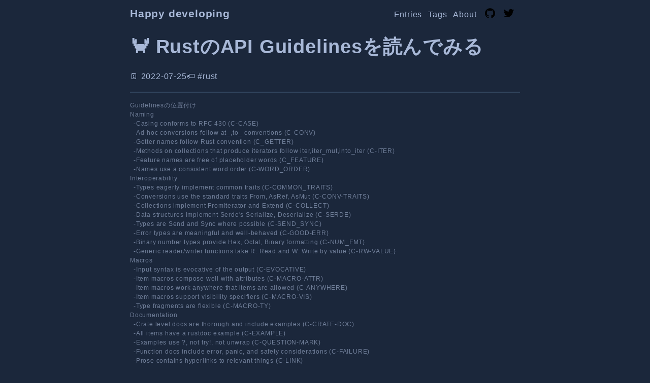

--- FILE ---
content_type: text/html; charset=utf-8
request_url: https://blog.ymgyt.io/entry/rust_api_guidelines/
body_size: 24322
content:
<!doctype html><html lang=ja><head><meta charset=UTF-8><meta content="width=device-width,initial-scale=1" name=viewport><link href=https://blog.ymgyt.io/favicon.ico rel=icon sizes=any><link href=https://blog.ymgyt.io/icon.svg rel=icon type=image/svg+xml><link href=https://blog.ymgyt.io/apple-touch-icon.png rel=apple-touch-icon><link href=https://blog.ymgyt.io/manifest.webmanifest rel=manifest><link href=https://blog.ymgyt.io/style.css rel=stylesheet><link href=https://blog.ymgyt.io/atom.xml rel=alternate title=Atom type=application/atom+xml><script src="https://www.googletagmanager.com/gtag/js?id=G-GTB0KMLN90" async></script><script>function gtag(){dataLayer.push(arguments)}window.dataLayer=window.dataLayer||[];gtag(`js`,new Date());gtag(`config`,`G-GTB0KMLN90`)</script><title>🦀 RustのAPI Guidelinesを読んでみる | Happy developing</title><script src="https://polyfill.io/v3/polyfill.min.js?features=es6"></script><script async id=MathJax-script src=https://cdn.jsdelivr.net/npm/mathjax@3/es5/tex-mml-chtml.js></script><body><div class=world><div class=content-container><header class=blog-header-container><div class=blog-logo><a href=https://blog.ymgyt.io>Happy developing</a></div><div class=blog-nav><nav><ul><li><a href=https://blog.ymgyt.io/entry/>Entries</a><li><a href=https://blog.ymgyt.io/tags/>Tags</a><li><a href=https://blog.ymgyt.io/about/>About</a><li><a href=https://github.com/ymgyt> <img alt=Github class=icon src=https://blog.ymgyt.io/images/icon/github.svg> </a><li><a href="https://twitter.com/YAmaguchixt "> <img alt=Twitter class=icon src=https://blog.ymgyt.io/images/icon/twitter.svg> </a></ul></nav></div></header><main class=blog-main><article><header class=entry-header><h1 class=entry-title>🦀 RustのAPI Guidelinesを読んでみる</h1><div class=entry-meta><p class=entry-meta-item>🗓 2022-07-25<p class=entry-meta-item>🏷 <span class=tag><a href=https://blog.ymgyt.io/tags/rust/>rust</a></span></div></header><aside class=entry-toc><nav><ul class=entry-toc-toplevel-list><li><a href=https://blog.ymgyt.io/entry/rust_api_guidelines/#guidelinesnowei-zhi-fu-ke>Guidelinesの位置付け</a><li><a href=https://blog.ymgyt.io/entry/rust_api_guidelines/#naming>Naming</a> <ul><li><a href=https://blog.ymgyt.io/entry/rust_api_guidelines/#casing-conforms-to-rfc-430-c-case>Casing conforms to RFC 430 (C-CASE)</a><li><a href=https://blog.ymgyt.io/entry/rust_api_guidelines/#ad-hoc-conversions-follow-at-to-conventions-c-conv>Ad-hoc conversions follow at_,to_ conventions (C-CONV)</a><li><a href=https://blog.ymgyt.io/entry/rust_api_guidelines/#getter-names-follow-rust-convention-c-getter>Getter names follow Rust convention (C_GETTER)</a><li><a href=https://blog.ymgyt.io/entry/rust_api_guidelines/#methods-on-collections-that-produce-iterators-follow-iter-iter-mut-into-iter-c-iter>Methods on collections that produce iterators follow iter,iter_mut,into_iter (C-ITER)</a><li><a href=https://blog.ymgyt.io/entry/rust_api_guidelines/#feature-names-are-free-of-placeholder-words-c-feature>Feature names are free of placeholder words (C_FEATURE)</a><li><a href=https://blog.ymgyt.io/entry/rust_api_guidelines/#names-use-a-consistent-word-order-c-word-order>Names use a consistent word order (C-WORD_ORDER)</a></ul><li><a href=https://blog.ymgyt.io/entry/rust_api_guidelines/#interoperability>Interoperability</a> <ul><li><a href=https://blog.ymgyt.io/entry/rust_api_guidelines/#types-eagerly-implement-common-traits-c-common-traits>Types eagerly implement common traits (C-COMMON_TRAITS)</a><li><a href=https://blog.ymgyt.io/entry/rust_api_guidelines/#conversions-use-the-standard-traits-from-asref-asmut-c-conv-traits>Conversions use the standard traits From, AsRef, AsMut (C-CONV-TRAITS)</a><li><a href=https://blog.ymgyt.io/entry/rust_api_guidelines/#collections-implement-fromiterator-and-extend-c-collect>Collections implement FromIterator and Extend (C-COLLECT)</a><li><a href=https://blog.ymgyt.io/entry/rust_api_guidelines/#data-structures-implement-serde-s-serialize-deserialize-c-serde>Data structures implement Serde's Serialize, Deserialize (C-SERDE)</a><li><a href=https://blog.ymgyt.io/entry/rust_api_guidelines/#types-are-send-and-sync-where-possible-c-send-sync>Types are Send and Sync where possible (C-SEND_SYNC)</a><li><a href=https://blog.ymgyt.io/entry/rust_api_guidelines/#error-types-are-meaningful-and-well-behaved-c-good-err>Error types are meaningful and well-behaved (C-GOOD-ERR)</a><li><a href=https://blog.ymgyt.io/entry/rust_api_guidelines/#binary-number-types-provide-hex-octal-binary-formatting-c-num-fmt>Binary number types provide Hex, Octal, Binary formatting (C-NUM_FMT)</a><li><a href=https://blog.ymgyt.io/entry/rust_api_guidelines/#generic-reader-writer-functions-take-r-read-and-w-write-by-value-c-rw-value>Generic reader/writer functions take R: Read and W: Write by value (C-RW-VALUE)</a></ul><li><a href=https://blog.ymgyt.io/entry/rust_api_guidelines/#macros>Macros</a> <ul><li><a href=https://blog.ymgyt.io/entry/rust_api_guidelines/#input-syntax-is-evocative-of-the-output-c-evocative>Input syntax is evocative of the output (C-EVOCATIVE)</a><li><a href=https://blog.ymgyt.io/entry/rust_api_guidelines/#item-macros-compose-well-with-attributes-c-macro-attr>Item macros compose well with attributes (C-MACRO-ATTR)</a><li><a href=https://blog.ymgyt.io/entry/rust_api_guidelines/#item-macros-work-anywhere-that-items-are-allowed-c-anywhere>Item macros work anywhere that items are allowed (C-ANYWHERE)</a><li><a href=https://blog.ymgyt.io/entry/rust_api_guidelines/#item-macros-support-visibility-specifiers-c-macro-vis>Item macros support visibility specifiers (C-MACRO-VIS)</a><li><a href=https://blog.ymgyt.io/entry/rust_api_guidelines/#type-fragments-are-flexible-c-macro-ty>Type fragments are flexible (C-MACRO-TY)</a></ul><li><a href=https://blog.ymgyt.io/entry/rust_api_guidelines/#documentation>Documentation</a> <ul><li><a href=https://blog.ymgyt.io/entry/rust_api_guidelines/#crate-level-docs-are-thorough-and-include-examples-c-crate-doc>Crate level docs are thorough and include examples (C-CRATE-DOC)</a><li><a href=https://blog.ymgyt.io/entry/rust_api_guidelines/#all-items-have-a-rustdoc-example-c-example>All items have a rustdoc example (C-EXAMPLE)</a><li><a href=https://blog.ymgyt.io/entry/rust_api_guidelines/#examples-use-not-try-not-unwrap-c-question-mark>Examples use ?, not try!, not unwrap (C-QUESTION-MARK)</a><li><a href=https://blog.ymgyt.io/entry/rust_api_guidelines/#function-docs-include-error-panic-and-safety-considerations-c-failure>Function docs include error, panic, and safety considerations (C-FAILURE)</a><li><a href=https://blog.ymgyt.io/entry/rust_api_guidelines/#prose-contains-hyperlinks-to-relevant-things-c-link>Prose contains hyperlinks to relevant things (C-LINK)</a><li><a href=https://blog.ymgyt.io/entry/rust_api_guidelines/#cargo-toml-includes-all-common-metadata-c-metadata>Cargo.toml includes all common metadata (C-METADATA)</a><li><a href=https://blog.ymgyt.io/entry/rust_api_guidelines/#release-notes-document-all-significant-changes-c-relnotes>Release notes document all significant changes (C-RELNOTES)</a></ul><li><a href=https://blog.ymgyt.io/entry/rust_api_guidelines/#predictability>Predictability</a> <ul><li><a href=https://blog.ymgyt.io/entry/rust_api_guidelines/#smart-pointers-do-not-add-inherent-methods-c-smart-ptr>Smart pointers do not add inherent methods (C-SMART-PTR)</a><li><a href=https://blog.ymgyt.io/entry/rust_api_guidelines/#conversions-live-on-the-most-specific-type-involved-c-conv-specific>Conversions live on the most specific type involved (C-CONV-SPECIFIC)</a><li><a href=https://blog.ymgyt.io/entry/rust_api_guidelines/#functions-with-a-clear-receiver-are-methods-c-method>Functions with a clear receiver are methods (C-METHOD)</a><li><a href=https://blog.ymgyt.io/entry/rust_api_guidelines/#functions-do-not-take-out-parameters-c-no-out>Functions do not take out-parameters (C-NO-OUT)</a><li><a href=https://blog.ymgyt.io/entry/rust_api_guidelines/#operator-overloads-are-unsurprising-c-overload>Operator overloads are unsurprising (C-OVERLOAD)</a><li><a href=https://blog.ymgyt.io/entry/rust_api_guidelines/#only-smart-pointers-implement-deref-and-derefmut-c-deref>Only smart pointers implement Deref and DerefMut (C-DEREF)</a><li><a href=https://blog.ymgyt.io/entry/rust_api_guidelines/#constructors-are-static-inherent-methods-c-ctor>Constructors are static, inherent methods (C-CTOR)</a></ul><li><a href=https://blog.ymgyt.io/entry/rust_api_guidelines/#flexibility>Flexibility</a> <ul><li><a href=https://blog.ymgyt.io/entry/rust_api_guidelines/#functions-expose-intermediate-results-to-avoid-duplicate-work-c-intermediate>Functions expose intermediate results to avoid duplicate work (C-INTERMEDIATE)</a><li><a href=https://blog.ymgyt.io/entry/rust_api_guidelines/#caller-decides-where-to-copy-and-place-data-c-caller-control>Caller decides where to copy and place data (C-CALLER_CONTROL)</a><li><a href=https://blog.ymgyt.io/entry/rust_api_guidelines/#functions-minimize-assumptions-about-parameters-by-using-generics-c-generic>Functions minimize assumptions about parameters by using generics (C-GENERIC)</a><li><a href=https://blog.ymgyt.io/entry/rust_api_guidelines/#traits-are-object-safe-if-they-may-be-useful-as-a-trait-object-c-object>Traits are object-safe if they may be useful as a trait object (C-OBJECT)</a></ul><li><a href=https://blog.ymgyt.io/entry/rust_api_guidelines/#type-safety>Type safety</a> <ul><li><a href=https://blog.ymgyt.io/entry/rust_api_guidelines/#newtypes-provide-static-distinctions-c-newtype>Newtypes provide static distinctions (C-NEWTYPE)</a><li><a href=https://blog.ymgyt.io/entry/rust_api_guidelines/#arguments-convery-meaning-through-types-not-bool-or-option-c-custom-type>Arguments convery meaning through types, not bool or Option (C-CUSTOM-TYPE)</a><li><a href=https://blog.ymgyt.io/entry/rust_api_guidelines/#types-for-a-set-of-flags-are-bitflags-not-enums-c-bitflag>Types for a set of flags are bitflags, not enums (C-BITFLAG)</a><li><a href=https://blog.ymgyt.io/entry/rust_api_guidelines/#builders-enable-construction-of-complex-values-c-builder>Builders enable construction of complex values (C-BUILDER)</a></ul><li><a href=https://blog.ymgyt.io/entry/rust_api_guidelines/#dependability>Dependability</a> <ul><li><a href=https://blog.ymgyt.io/entry/rust_api_guidelines/#functions-validate-their-arguments-c-validate>Functions validate their arguments (C-VALIDATE)</a><li><a href=https://blog.ymgyt.io/entry/rust_api_guidelines/#destructors-never-fail-c-dtor-fail>Destructors never fail (C-DTOR-FAIL)</a><li><a href=https://blog.ymgyt.io/entry/rust_api_guidelines/#destructors-that-may-block-have-alternatives-c-dtor-block>Destructors that may block have alternatives (C-DTOR-BLOCK)</a></ul><li><a href=https://blog.ymgyt.io/entry/rust_api_guidelines/#debuggability>Debuggability</a> <ul><li><a href=https://blog.ymgyt.io/entry/rust_api_guidelines/#all-public-types-implement-debug-c-debug>All public types implement Debug (C-DEBUG)</a><li><a href=https://blog.ymgyt.io/entry/rust_api_guidelines/#debug-representation-is-never-empty-c-debug-nonempty>Debug representation is never empty (C-DEBUG-NONEMPTY)</a></ul><li><a href=https://blog.ymgyt.io/entry/rust_api_guidelines/#future-proofing>Future proofing</a> <ul><li><a href=https://blog.ymgyt.io/entry/rust_api_guidelines/#sealed-traits-protect-against-downstream-implementations-c-sealed>Sealed traits protect against downstream implementations (C-SEALED)</a><li><a href=https://blog.ymgyt.io/entry/rust_api_guidelines/#structs-have-private-fields-c-struct-private>Structs have private fields (C-STRUCT-PRIVATE)</a><li><a href=https://blog.ymgyt.io/entry/rust_api_guidelines/#newtypes-encapsulate-implementation-details-c-newtype-hide>Newtypes encapsulate implementation details (C-NEWTYPE-HIDE)</a><li><a href=https://blog.ymgyt.io/entry/rust_api_guidelines/#data-structures-do-not-duplicate-derived-trait-bound-c-struct-bounds>Data structures do not duplicate derived trait bound (C-STRUCT-BOUNDS)</a></ul><li><a href=https://blog.ymgyt.io/entry/rust_api_guidelines/#necessities>Necessities</a> <ul><li><a href=https://blog.ymgyt.io/entry/rust_api_guidelines/#public-dependencies-of-a-stable-crate-are-stable-c-stable>Public dependencies of a stable crate are stable (C-STABLE)</a><li><a href=https://blog.ymgyt.io/entry/rust_api_guidelines/#crate-and-its-dependencies-have-a-permissive-licence-c-permissive>Crate and its dependencies have a permissive licence (C-PERMISSIVE)</a></ul><li><a href=https://blog.ymgyt.io/entry/rust_api_guidelines/#matome>まとめ</a></ul></nav></aside><div class=entry-content><p>Rustのブログ記事でよく言及されることが多いので、<a href=https://rust-lang.github.io/api-guidelines/>API Guidelines</a>を読んでみました。<br> 本GuidelinesはRustのlibrary teamによってメンテされているみたいです。<h2 id=guidelinesnowei-zhi-fu-ke><a aria-label="Anchor link for: guidelinesnowei-zhi-fu-ke" class=zola-anchor href=#guidelinesnowei-zhi-fu-ke>Guidelinesの位置付け</a></h2><p>本Guidelinesの位置付けは<a href=https://rust-lang.github.io/api-guidelines/about.html>About</a>で述べられています。<blockquote><p>These guidelines should not in any way be considered a mandate that crate authors must follow, though they may find that crates that conform well to these guidelines integrate better with the existing crate ecosystem than those that do not.</blockquote><p>強制ではないが、Guidelinesに沿っておくことで既存のecosystemとよく馴染むというくらいのニュアンスでしょうか。<h2 id=naming><a aria-label="Anchor link for: naming" class=zola-anchor href=#naming><a href=https://rust-lang.github.io/api-guidelines/naming.html#naming>Naming</a></a></h2><p>命名規則について。雰囲気で決めていましたがこうやって言語化してくれているのは非常に助かります。<br> とくに複数人開発で、命名がぶれてきたときに好みではなくこのあたりを参照して議論してみると良いのではないでしょうか。<h3 id=casing-conforms-to-rfc-430-c-case><a aria-label="Anchor link for: casing-conforms-to-rfc-430-c-case" class=zola-anchor href=#casing-conforms-to-rfc-430-c-case><a href=https://rust-lang.github.io/api-guidelines/naming.html#casing-conforms-to-rfc-430-c-case>Casing conforms to RFC 430 (C-CASE)</a></a></h3><p>moduleは<code>snake_case</code>で型は<code>UpperCamelCase</code>のような命名規則について述べられています。<br> 一般的には型の文脈では<code>UpperCamelCase</code>、値の文脈では<code>snake_case</code>と説明されておりなるほどと思いました。<p>UUIDやHTMLといったacronymsは<code>Uuid</code>,<code>Html</code>のように書くように言われています。<br> Goでは、<code>HTML</code>のように大文字なので最初は違和感あったのですが、今ではUpperCamelCaseのほうが自然に感じるようになりました。実用的な意味でも、コード生成の文脈では<code>UpperCamelCase</code>のほうがよいと考えています。特に多言語やprotobuf,sql等からの変換では、<code>html_parser</code>を<code>HTMLParser</code>のようにする必要があり、なんらかの方法で<code>HTML</code>や<code>UUID</code>を特別扱いする仕組みが必要になり、gormなんかは自前で辞書をメンテしていたりしていました。<p>意外なのが、専らlibraryを書く人向けのGuidelinesでlibraryのtop levelであるcratesについては<a href=https://github.com/rust-lang/api-guidelines/issues/29>unclear</a>になっていた点でした。(ただし参照されている<a href=https://github.com/rust-lang/rfcs/blob/master/text/0430-finalizing-naming-conventions.md>RFC 430</a>では, <code>snake_case</code> (but prefer single word)とされています)<br> 個人的には、packageは"-"、crateは"_"を使うのがいいかなと思っております。<h3 id=ad-hoc-conversions-follow-at-to-conventions-c-conv><a aria-label="Anchor link for: ad-hoc-conversions-follow-at-to-conventions-c-conv" class=zola-anchor href=#ad-hoc-conversions-follow-at-to-conventions-c-conv><a href=https://rust-lang.github.io/api-guidelines/naming.html#ad-hoc-conversions-follow-as_-to_-into_-conventions-c-conv>Ad-hoc conversions follow <code>at_</code>,<code>to_</code> conventions (C-CONV)</a></a></h3><p><code>as_</code>,<code>to_</code>,<code>into_</code>の使い分けに関するguide。ownershipと実行コストの観点から使い分けられております。例えば、<code>Path</code>から<code>str</code>はborrowed -> borrowedなのですが、OSのpath名はutf8である保証がないので、<code>str</code>変換時に確認処理がはいるので、この変換は<a href=https://doc.rust-lang.org/std/path/struct.Path.html#method.to_str><code>Path::to_str</code></a>になります。<br> この点を嫌ってか、UTF-8の<code>Path</code>型を提供する<a href=https://github.com/camino-rs/camino><code>camino</code></a>があります。<br> <a href=https://github.com/camino-rs/camino><code>camino</code></a>では、<code>Path::to_str() -> Option<&str></code>が、<a href=https://docs.rs/camino/1.0.9/camino/struct.Utf8Path.html#method.as_str><code>Utf8Path::as_str() -> &str</code></a>になっています。<p><code>into_</code>についてはcostは高い場合と低い場合両方あり得ます。<br> 例えば、<a href=https://doc.rust-lang.org/std/string/struct.String.html#method.into_bytes><code>String::into_bytes()</code></a>は内部的に保持している<code>Vec&LTu8></code>を返すだけなので低いのですが、<a href=https://doc.rust-lang.org/std/io/struct.BufWriter.html#method.into_inner><code>BufWriter::into_inner()</code></a>はbufferされているdataを書き込む処理が走るので重たい処理になる可能性があります。<p>また、<code>as_</code>と<code>into_</code>は内部的に保持しているデータに変換するので抽象度を下げる働きがある一方で、<code>to_</code>はその限りでないという説明がおもしろかったです。<h3 id=getter-names-follow-rust-convention-c-getter><a aria-label="Anchor link for: getter-names-follow-rust-convention-c-getter" class=zola-anchor href=#getter-names-follow-rust-convention-c-getter><a href=https://rust-lang.github.io/api-guidelines/naming.html#getter-names-follow-rust-convention-c-getter>Getter names follow Rust convention (C_GETTER)</a></a></h3><p>structのfieldの取得は、<code>get_field</code>ではなく、<code>field</code>とそのまま使おうということ。<br> ただし、<a href=https://doc.rust-lang.org/std/cell/struct.Cell.html#method.get><code>Cell::get</code></a>のように<code>get</code>の対象が明確なときは、<code>get</code>を使います。<br> また、getterの中でなんらかのvalidationをしている際は、<code>unsafe fn get_unchecked(&self)</code>のvariantsを追加することも提案されています。<h3 id=methods-on-collections-that-produce-iterators-follow-iter-iter-mut-into-iter-c-iter><a aria-label="Anchor link for: methods-on-collections-that-produce-iterators-follow-iter-iter-mut-into-iter-c-iter" class=zola-anchor href=#methods-on-collections-that-produce-iterators-follow-iter-iter-mut-into-iter-c-iter><a href=https://rust-lang.github.io/api-guidelines/naming.html#methods-on-collections-that-produce-iterators-follow-iter-iter_mut-into_iter-c-iter>Methods on collections that produce iterators follow <code>iter</code>,<code>iter_mut</code>,<code>into_iter</code> (C-ITER)</a></a></h3><p>collectionのelementの型が<code>T</code>だったとしたときに、<code>Iterator</code>を返すmethodのsignatureは以下のようにしようということ。<pre class="language-rust z-code" data-lang=rust><code class=language-rust data-lang=rust><span class="z-source z-rust"><span class="z-meta z-function z-rust"><span class="z-meta z-function z-rust"><span class="z-storage z-type z-function z-rust">fn</span> </span><span class="z-entity z-name z-function z-rust">iter</span></span><span class="z-meta z-function z-rust"><span class="z-meta z-function z-parameters z-rust"><span class="z-punctuation z-section z-parameters z-begin z-rust">(</span><span class="z-keyword z-operator z-rust">&</span><span class="z-variable z-parameter z-rust">self</span></span><span class="z-meta z-function z-rust"><span class="z-meta z-function z-parameters z-rust"><span class="z-punctuation z-section z-parameters z-end z-rust">)</span></span></span></span><span class="z-meta z-function z-rust"> <span class="z-meta z-function z-return-type z-rust"><span class="z-punctuation z-separator z-rust">-></span> impl <span class="z-meta z-generic z-rust"><span class="z-support z-type z-rust">Iterator</span><span class="z-punctuation z-definition z-generic z-begin z-rust"><</span>Item = <span class="z-keyword z-operator z-rust">&</span>T<span class="z-punctuation z-definition z-generic z-end z-rust">></span></span></span> </span><span class="z-meta z-function z-rust"><span class="z-meta z-block z-rust"><span class="z-punctuation z-section z-block z-begin z-rust">{</span></span><span class="z-meta z-block z-rust"><span class="z-punctuation z-section z-block z-end z-rust">}</span></span></span>
</span><span class="z-source z-rust"><span class="z-meta z-function z-rust"><span class="z-meta z-function z-rust"><span class="z-storage z-type z-function z-rust">fn</span> </span><span class="z-entity z-name z-function z-rust">iter_mut</span></span><span class="z-meta z-function z-rust"><span class="z-meta z-function z-parameters z-rust"><span class="z-punctuation z-section z-parameters z-begin z-rust">(</span><span class="z-keyword z-operator z-rust">&</span><span class="z-storage z-modifier z-rust">mut</span> <span class="z-variable z-parameter z-rust">self</span></span><span class="z-meta z-function z-rust"><span class="z-meta z-function z-parameters z-rust"><span class="z-punctuation z-section z-parameters z-end z-rust">)</span></span></span></span><span class="z-meta z-function z-rust"> <span class="z-meta z-function z-return-type z-rust"><span class="z-punctuation z-separator z-rust">-></span> impl <span class="z-meta z-generic z-rust"><span class="z-support z-type z-rust">Iterator</span><span class="z-punctuation z-definition z-generic z-begin z-rust"><</span>Item = <span class="z-keyword z-operator z-rust">&</span><span class="z-storage z-modifier z-rust">mut</span> T<span class="z-punctuation z-definition z-generic z-end z-rust">></span></span></span> </span><span class="z-meta z-function z-rust"><span class="z-meta z-block z-rust"><span class="z-punctuation z-section z-block z-begin z-rust">{</span></span><span class="z-meta z-block z-rust"><span class="z-punctuation z-section z-block z-end z-rust">}</span></span></span>
</span><span class="z-source z-rust"><span class="z-meta z-function z-rust"><span class="z-meta z-function z-rust"><span class="z-storage z-type z-function z-rust">fn</span> </span><span class="z-entity z-name z-function z-rust">into_iter</span></span><span class="z-meta z-function z-rust"><span class="z-meta z-function z-parameters z-rust"><span class="z-punctuation z-section z-parameters z-begin z-rust">(</span><span class="z-variable z-parameter z-rust">self</span></span><span class="z-meta z-function z-rust"><span class="z-meta z-function z-parameters z-rust"><span class="z-punctuation z-section z-parameters z-end z-rust">)</span></span></span></span><span class="z-meta z-function z-rust"> <span class="z-meta z-function z-return-type z-rust"><span class="z-punctuation z-separator z-rust">-></span> impl <span class="z-meta z-generic z-rust"><span class="z-support z-type z-rust">Iterator</span><span class="z-punctuation z-definition z-generic z-begin z-rust"><</span>Item = T<span class="z-punctuation z-definition z-generic z-end z-rust">></span></span></span> </span><span class="z-meta z-function z-rust"><span class="z-meta z-block z-rust"><span class="z-punctuation z-section z-block z-begin z-rust">{</span></span><span class="z-meta z-block z-rust"><span class="z-punctuation z-section z-block z-end z-rust">}</span></span></span>
</span></code></pre><p>ただし、このguideは概念的に同種(conceptually homogeneous)なcollectionにあてはまるとされ、<code>str</code>はその限りでないので、<code>iter_</code>ではなく、<a href=https://doc.rust-lang.org/std/primitive.str.html#method.bytes><code>str::bytes</code></a>や<a href=https://doc.rust-lang.org/std/primitive.str.html#method.chars><code>str::chars</code></a>が提供されている例が紹介されています。<p>また、適用範囲はmethodなので、iteratorを返すfunctionには当てはまらないとも書かれています。 加えて、iteratorの型はそれを返すmethodに合致したものにすることも<a href=https://rust-lang.github.io/api-guidelines/naming.html#iterator-type-names-match-the-methods-that-produce-them-c-iter-ty>Iterator type names match the methods that produce them (C-ITER_TY)</a>で書かれています。(<code>into_iter()</code>は<code>IntoIter</code>型を返す)<br> この点については、existential typeで, <code>impl Iterator&LTItem=T></code>のようにして具体型を隠蔽する方法もあると思うのですが、どちらがよいのかなと思いました。<h3 id=feature-names-are-free-of-placeholder-words-c-feature><a aria-label="Anchor link for: feature-names-are-free-of-placeholder-words-c-feature" class=zola-anchor href=#feature-names-are-free-of-placeholder-words-c-feature><a href=https://rust-lang.github.io/api-guidelines/naming.html#feature-names-are-free-of-placeholder-words-c-feature>Feature names are free of placeholder words (C_FEATURE)</a></a></h3><p>feature <code>abc</code>を<code>use-abc</code>や<code>with-abc</code>のようにしないこと。<br> また、featureはadditiveなので、<code>no-abc</code>といった機能を利用しない形でのfeatureにしないこと。<h3 id=names-use-a-consistent-word-order-c-word-order><a aria-label="Anchor link for: names-use-a-consistent-word-order-c-word-order" class=zola-anchor href=#names-use-a-consistent-word-order-c-word-order><a href=https://rust-lang.github.io/api-guidelines/naming.html#names-use-a-consistent-word-order-c-word-order>Names use a consistent word order (C-WORD_ORDER)</a></a></h3><p><code>JoinPathsError</code>, <code>ParseIntError</code>のようなエラー型を定義していたなら、addressのparseに失敗した場合のエラーは<code>ParseAddrError</code>にする。(<code>AddrParseError</code>ではない)<br> verb-object-errorという順番にするというguideではなく、crate内で一貫性をもたせようということ。<h2 id=interoperability><a aria-label="Anchor link for: interoperability" class=zola-anchor href=#interoperability><a href=https://rust-lang.github.io/api-guidelines/interoperability.html>Interoperability</a></a></h2><p>直訳すると相互運用性らしいのですが、いまいちピンとこず。ecosystemとの親和性みたいなニュアンスなのでしょうか。<h3 id=types-eagerly-implement-common-traits-c-common-traits><a aria-label="Anchor link for: types-eagerly-implement-common-traits-c-common-traits" class=zola-anchor href=#types-eagerly-implement-common-traits-c-common-traits><a href=https://rust-lang.github.io/api-guidelines/interoperability.html#types-eagerly-implement-common-traits-c-common-traits>Types eagerly implement common traits (C-COMMON_TRAITS)</a></a></h3><p>Rustのorphan ruleによって、基本的には<code>impl</code>はその型を定義しているcrateか実装しようとしているtrait側になければいけない。<br> したがって、ユーザが定義した型についてstdで定義されているtraitは当該crateでしか定義できない。<br> 例えば、<code>url::Url</code>が<code>std::fmt::Display</code>を<code>impl</code>する必要があり、application側で<code>Url</code>に<code>Display</code>を定義することはできない。<p>この点については<a href=https://blog.ymgyt.io/entry/books/rust_for_rustaceans>RUST FOR RUSTACEANS</a>でも述べられていました。<br> featureでserdeのSerialize等を追加できるようにしてあるcrateなんかもあるなーと思っていたら(C-SERDE)で述べられていました。<h3 id=conversions-use-the-standard-traits-from-asref-asmut-c-conv-traits><a aria-label="Anchor link for: conversions-use-the-standard-traits-from-asref-asmut-c-conv-traits" class=zola-anchor href=#conversions-use-the-standard-traits-from-asref-asmut-c-conv-traits><a href=https://rust-lang.github.io/api-guidelines/interoperability.html#conversions-use-the-standard-traits-from-asref-asmut-c-conv-traits>Conversions use the standard traits <code>From</code>, <code>AsRef</code>, <code>AsMut</code> (C-CONV-TRAITS)</a></a></h3><p><code>From</code>,<code>TryFrom</code>,<code>AsRef</code>,<code>AsMut</code>は可能なら実装してあるとよい。<code>Into</code>と<code>TryInto</code>は<code>From</code>側にblanket implがあるので実装しないこと。<br> <code>u32</code>と<code>u16</code>のように安全に変換できる場合とエラーになる変換がある場合は、それぞれ<code>From</code>と<code>TryFrom</code>で表現できる。<h3 id=collections-implement-fromiterator-and-extend-c-collect><a aria-label="Anchor link for: collections-implement-fromiterator-and-extend-c-collect" class=zola-anchor href=#collections-implement-fromiterator-and-extend-c-collect><a href=https://rust-lang.github.io/api-guidelines/interoperability.html#collections-implement-fromiterator-and-extend-c-collect>Collections implement <code>FromIterator</code> and <code>Extend</code> (C-COLLECT)</a></a></h3><p>collectionを定義したら、<code>FromIterator</code>と<code>Extend</code>を定義しておく。<h3 id=data-structures-implement-serde-s-serialize-deserialize-c-serde><a aria-label="Anchor link for: data-structures-implement-serde-s-serialize-deserialize-c-serde" class=zola-anchor href=#data-structures-implement-serde-s-serialize-deserialize-c-serde><a href=https://rust-lang.github.io/api-guidelines/interoperability.html#data-structures-implement-serdes-serialize-deserialize-c-serde>Data structures implement Serde's <code>Serialize</code>, <code>Deserialize</code> (C-SERDE)</a></a></h3><p>data structureの役割を担う型は<code>Serialize</code>と<code>Deserialize</code>を実装する。<br> ある型がdata structureかどうかは必ずしも明確でない場合があるが、<code>LinkedHashMap</code>や<code>IpAddr</code>をJsonから読んだり、プロセス間通信で利用できるようにしておくのは理にかなっている。<br> 実装をfeatureにしておくことで、downstream側で必要なときにコストを払うことができるに実装することもできる。<pre class="language-toml z-code" data-lang=toml><code class=language-toml data-lang=toml><span class="z-source z-toml"><span class="z-meta z-tag z-key z-toml"><span class="z-entity z-name z-tag z-toml">dependencies</span><span class="z-invalid z-illegal z-key z-toml">]</span></span>
</span><span class="z-source z-toml"><span class="z-meta z-tag z-key z-toml"><span class="z-entity z-name z-tag z-toml">serde</span></span> <span class="z-punctuation z-definition z-key-value z-toml">=</span> <span class="z-punctuation z-definition z-inline-table z-begin z-toml">{</span> <span class="z-meta z-tag z-key z-toml"><span class="z-entity z-name z-tag z-toml">version</span></span> <span class="z-punctuation z-definition z-key-value z-toml">=</span> <span class="z-string z-quoted z-double z-basic z-toml"><span class="z-punctuation z-definition z-string z-begin z-toml">"</span>1.0<span class="z-punctuation z-definition z-string z-end z-toml">"</span></span><span class="z-punctuation z-separator z-inline-table z-toml">,</span> <span class="z-meta z-tag z-key z-toml"><span class="z-entity z-name z-tag z-toml">optional</span></span> <span class="z-punctuation z-definition z-key-value z-toml">=</span> <span class="z-constant z-language z-toml">true</span> <span class="z-punctuation z-definition z-inline-table z-end z-toml">}</span>
</span></code></pre><pre class="language-rust z-code" data-lang=rust><code class=language-rust data-lang=rust><span class="z-source z-rust"><span class="z-meta z-struct z-rust"><span class="z-storage z-modifier z-rust">pub</span> <span class="z-storage z-type z-struct z-rust">struct</span> </span><span class="z-meta z-struct z-rust"><span class="z-entity z-name z-struct z-rust">T</span> </span><span class="z-meta z-struct z-rust"><span class="z-meta z-block z-rust"><span class="z-punctuation z-section z-block z-begin z-rust">{</span> <span class="z-comment z-block z-rust"><span class="z-punctuation z-definition z-comment z-rust">/*</span> ... <span class="z-punctuation z-definition z-comment z-rust">*/</span></span> </span><span class="z-meta z-block z-rust"><span class="z-punctuation z-section z-block z-end z-rust">}</span></span></span>
</span><span class="z-source z-rust">
</span><span class="z-source z-rust"><span class="z-meta z-annotation z-rust"><span class="z-punctuation z-definition z-annotation z-rust">#</span><span class="z-punctuation z-section z-group z-begin z-rust">[</span><span class="z-variable z-annotation z-rust">cfg</span><span class="z-meta z-annotation z-parameters z-rust"><span class="z-meta z-group z-rust"><span class="z-punctuation z-section z-group z-begin z-rust">(</span></span></span><span class="z-meta z-annotation z-parameters z-rust"><span class="z-meta z-group z-rust">feature <span class="z-keyword z-operator z-rust">=</span> <span class="z-string z-quoted z-double z-rust"><span class="z-punctuation z-definition z-string z-begin z-rust">"</span>serde<span class="z-punctuation z-definition z-string z-end z-rust">"</span></span></span></span><span class="z-meta z-annotation z-parameters z-rust"><span class="z-meta z-group z-rust"><span class="z-punctuation z-section z-group z-end z-rust">)</span></span></span><span class="z-punctuation z-section z-group z-end z-rust">]</span></span>
</span><span class="z-source z-rust"><span class="z-meta z-impl z-rust"><span class="z-storage z-type z-impl z-rust">impl</span> </span><span class="z-meta z-impl z-rust">Serialize <span class="z-keyword z-other z-rust">for</span></span><span class="z-meta z-impl z-rust"> <span class="z-entity z-name z-impl z-rust">T</span> </span><span class="z-meta z-impl z-rust"><span class="z-meta z-block z-rust"><span class="z-punctuation z-section z-block z-begin z-rust">{</span> <span class="z-comment z-block z-rust"><span class="z-punctuation z-definition z-comment z-rust">/*</span> ... <span class="z-punctuation z-definition z-comment z-rust">*/</span></span> </span><span class="z-meta z-block z-rust"><span class="z-punctuation z-section z-block z-end z-rust">}</span></span></span>
</span><span class="z-source z-rust">
</span><span class="z-source z-rust"><span class="z-meta z-annotation z-rust"><span class="z-punctuation z-definition z-annotation z-rust">#</span><span class="z-punctuation z-section z-group z-begin z-rust">[</span><span class="z-variable z-annotation z-rust">cfg</span><span class="z-meta z-annotation z-parameters z-rust"><span class="z-meta z-group z-rust"><span class="z-punctuation z-section z-group z-begin z-rust">(</span></span></span><span class="z-meta z-annotation z-parameters z-rust"><span class="z-meta z-group z-rust">feature <span class="z-keyword z-operator z-rust">=</span> <span class="z-string z-quoted z-double z-rust"><span class="z-punctuation z-definition z-string z-begin z-rust">"</span>serde<span class="z-punctuation z-definition z-string z-end z-rust">"</span></span></span></span><span class="z-meta z-annotation z-parameters z-rust"><span class="z-meta z-group z-rust"><span class="z-punctuation z-section z-group z-end z-rust">)</span></span></span><span class="z-punctuation z-section z-group z-end z-rust">]</span></span>
</span><span class="z-source z-rust"><span class="z-meta z-impl z-rust"><span class="z-storage z-type z-impl z-rust">impl</span></span><span class="z-meta z-impl z-rust"><span class="z-meta z-generic z-rust"><span class="z-punctuation z-definition z-generic z-begin z-rust"><</span><span class="z-storage z-modifier z-lifetime z-rust">'de</span><span class="z-punctuation z-definition z-generic z-end z-rust">></span></span></span><span class="z-meta z-impl z-rust"> <span class="z-meta z-generic z-rust">Deserialize<span class="z-punctuation z-definition z-generic z-begin z-rust"><</span><span class="z-storage z-modifier z-lifetime z-rust">'de</span><span class="z-punctuation z-definition z-generic z-end z-rust">></span></span> <span class="z-keyword z-other z-rust">for</span></span><span class="z-meta z-impl z-rust"> <span class="z-entity z-name z-impl z-rust">T</span> </span><span class="z-meta z-impl z-rust"><span class="z-meta z-block z-rust"><span class="z-punctuation z-section z-block z-begin z-rust">{</span> <span class="z-comment z-block z-rust"><span class="z-punctuation z-definition z-comment z-rust">/*</span> ... <span class="z-punctuation z-definition z-comment z-rust">*/</span></span> </span><span class="z-meta z-block z-rust"><span class="z-punctuation z-section z-block z-end z-rust">}</span></span></span>
</span></code></pre><p>のようにしたり、deriveを利用する場合は以下のようにできる。<pre class="language-toml z-code" data-lang=toml><code class=language-toml data-lang=toml><span class="z-source z-toml"><span class="z-punctuation z-definition z-table z-begin z-toml">[</span><span class="z-meta z-tag z-table z-toml"><span class="z-entity z-name z-table z-toml">dependencies</span></span><span class="z-punctuation z-definition z-table z-end z-toml">]</span>
</span><span class="z-source z-toml"><span class="z-meta z-tag z-key z-toml"><span class="z-entity z-name z-tag z-toml">serde</span></span> <span class="z-punctuation z-definition z-key-value z-toml">=</span> <span class="z-punctuation z-definition z-inline-table z-begin z-toml">{</span> <span class="z-meta z-tag z-key z-toml"><span class="z-entity z-name z-tag z-toml">version</span></span> <span class="z-punctuation z-definition z-key-value z-toml">=</span> <span class="z-string z-quoted z-double z-basic z-toml"><span class="z-punctuation z-definition z-string z-begin z-toml">"</span>1.0<span class="z-punctuation z-definition z-string z-end z-toml">"</span></span><span class="z-punctuation z-separator z-inline-table z-toml">,</span> <span class="z-meta z-tag z-key z-toml"><span class="z-entity z-name z-tag z-toml">optional</span></span> <span class="z-punctuation z-definition z-key-value z-toml">=</span> <span class="z-constant z-language z-toml">true</span><span class="z-punctuation z-separator z-inline-table z-toml">,</span> <span class="z-meta z-tag z-key z-toml"><span class="z-entity z-name z-tag z-toml">features</span></span> <span class="z-punctuation z-definition z-key-value z-toml">=</span> <span class="z-punctuation z-definition z-array z-begin z-toml">[</span><span class="z-string z-quoted z-double z-basic z-toml"><span class="z-punctuation z-definition z-string z-begin z-toml">"</span>derive<span class="z-punctuation z-definition z-string z-end z-toml">"</span></span><span class="z-punctuation z-definition z-array z-end z-toml">]</span> <span class="z-punctuation z-definition z-inline-table z-end z-toml">}</span>
</span></code></pre><pre class="language-rust z-code" data-lang=rust><code class=language-rust data-lang=rust><span class="z-source z-rust"><span class="z-meta z-annotation z-rust"><span class="z-punctuation z-definition z-annotation z-rust">#</span><span class="z-punctuation z-section z-group z-begin z-rust">[</span><span class="z-variable z-annotation z-rust">cfg_attr</span><span class="z-meta z-annotation z-parameters z-rust"><span class="z-meta z-group z-rust"><span class="z-punctuation z-section z-group z-begin z-rust">(</span></span></span><span class="z-meta z-annotation z-parameters z-rust"><span class="z-meta z-group z-rust">feature <span class="z-keyword z-operator z-rust">=</span> <span class="z-string z-quoted z-double z-rust"><span class="z-punctuation z-definition z-string z-begin z-rust">"</span>serde<span class="z-punctuation z-definition z-string z-end z-rust">"</span></span><span class="z-punctuation z-separator z-rust">,</span> <span class="z-meta z-function-call z-rust"><span class="z-variable z-function z-rust">derive</span><span class="z-meta z-group z-rust"><span class="z-punctuation z-section z-group z-begin z-rust">(</span></span></span><span class="z-meta z-function-call z-rust">Serialize<span class="z-punctuation z-separator z-rust">,</span> Deserialize</span><span class="z-meta z-function-call z-rust"><span class="z-meta z-group z-rust"><span class="z-punctuation z-section z-group z-end z-rust">)</span></span></span></span></span><span class="z-meta z-annotation z-parameters z-rust"><span class="z-meta z-group z-rust"><span class="z-punctuation z-section z-group z-end z-rust">)</span></span></span><span class="z-punctuation z-section z-group z-end z-rust">]</span></span>
</span><span class="z-source z-rust"><span class="z-meta z-struct z-rust"><span class="z-storage z-modifier z-rust">pub</span> <span class="z-storage z-type z-struct z-rust">struct</span> </span><span class="z-meta z-struct z-rust"><span class="z-entity z-name z-struct z-rust">T</span> </span><span class="z-meta z-struct z-rust"><span class="z-meta z-block z-rust"><span class="z-punctuation z-section z-block z-begin z-rust">{</span> <span class="z-comment z-block z-rust"><span class="z-punctuation z-definition z-comment z-rust">/*</span> ... <span class="z-punctuation z-definition z-comment z-rust">*/</span></span> </span><span class="z-meta z-block z-rust"><span class="z-punctuation z-section z-block z-end z-rust">}</span></span></span>
</span></code></pre><h3 id=types-are-send-and-sync-where-possible-c-send-sync><a aria-label="Anchor link for: types-are-send-and-sync-where-possible-c-send-sync" class=zola-anchor href=#types-are-send-and-sync-where-possible-c-send-sync><a href=https://rust-lang.github.io/api-guidelines/interoperability.html#types-are-send-and-sync-where-possible-c-send-sync>Types are <code>Send</code> and <code>Sync</code> where possible (C-SEND_SYNC)</a></a></h3><p><code>Send</code>と<code>Sync</code>はcompilerが自動で実装するので、必要なら以下のテストを書いておく。<pre class="language-rust z-code" data-lang=rust><code class=language-rust data-lang=rust><span class="z-source z-rust"><span class="z-meta z-annotation z-rust"><span class="z-punctuation z-definition z-annotation z-rust">#</span><span class="z-punctuation z-section z-group z-begin z-rust">[</span><span class="z-variable z-annotation z-rust">test</span><span class="z-punctuation z-section z-group z-end z-rust">]</span></span>
</span><span class="z-source z-rust"><span class="z-meta z-function z-rust"><span class="z-meta z-function z-rust"><span class="z-storage z-type z-function z-rust">fn</span> </span><span class="z-entity z-name z-function z-rust">test_send</span></span><span class="z-meta z-function z-rust"><span class="z-meta z-function z-parameters z-rust"><span class="z-punctuation z-section z-parameters z-begin z-rust">(</span></span><span class="z-meta z-function z-rust"><span class="z-meta z-function z-parameters z-rust"><span class="z-punctuation z-section z-parameters z-end z-rust">)</span></span></span></span><span class="z-meta z-function z-rust"> </span><span class="z-meta z-function z-rust"><span class="z-meta z-block z-rust"><span class="z-punctuation z-section z-block z-begin z-rust">{</span>
</span></span></span><span class="z-source z-rust"><span class="z-meta z-function z-rust"><span class="z-meta z-block z-rust">    <span class="z-meta z-function z-rust"><span class="z-meta z-function z-rust"><span class="z-storage z-type z-function z-rust">fn</span> </span><span class="z-entity z-name z-function z-rust">assert_send</span></span><span class="z-meta z-generic z-rust"><span class="z-punctuation z-definition z-generic z-begin z-rust"><</span>T<span class="z-punctuation z-separator z-rust">:</span> <span class="z-support z-type z-rust">Send</span><span class="z-punctuation z-definition z-generic z-end z-rust">></span></span><span class="z-meta z-function z-rust"><span class="z-meta z-function z-parameters z-rust"><span class="z-punctuation z-section z-parameters z-begin z-rust">(</span></span><span class="z-meta z-function z-rust"><span class="z-meta z-function z-parameters z-rust"><span class="z-punctuation z-section z-parameters z-end z-rust">)</span></span></span></span><span class="z-meta z-function z-rust"> </span><span class="z-meta z-function z-rust"><span class="z-meta z-block z-rust"><span class="z-punctuation z-section z-block z-begin z-rust">{</span></span><span class="z-meta z-block z-rust"><span class="z-punctuation z-section z-block z-end z-rust">}</span></span></span>
</span></span></span><span class="z-source z-rust"><span class="z-meta z-function z-rust"><span class="z-meta z-block z-rust">    <span class="z-meta z-path z-rust">assert_send<span class="z-punctuation z-accessor z-rust">::</span></span><span class="z-meta z-generic z-rust"><span class="z-punctuation z-definition z-generic z-begin z-rust"><</span>MyStrangeType<span class="z-punctuation z-definition z-generic z-end z-rust">></span></span><span class="z-meta z-group z-rust"><span class="z-punctuation z-section z-group z-begin z-rust">(</span></span><span class="z-meta z-group z-rust"><span class="z-punctuation z-section z-group z-end z-rust">)</span></span><span class="z-punctuation z-terminator z-rust">;</span>
</span></span></span><span class="z-source z-rust"><span class="z-meta z-function z-rust"><span class="z-meta z-block z-rust"></span><span class="z-meta z-block z-rust"><span class="z-punctuation z-section z-block z-end z-rust">}</span></span></span>
</span><span class="z-source z-rust">
</span><span class="z-source z-rust"><span class="z-meta z-annotation z-rust"><span class="z-punctuation z-definition z-annotation z-rust">#</span><span class="z-punctuation z-section z-group z-begin z-rust">[</span><span class="z-variable z-annotation z-rust">test</span><span class="z-punctuation z-section z-group z-end z-rust">]</span></span>
</span><span class="z-source z-rust"><span class="z-meta z-function z-rust"><span class="z-meta z-function z-rust"><span class="z-storage z-type z-function z-rust">fn</span> </span><span class="z-entity z-name z-function z-rust">test_sync</span></span><span class="z-meta z-function z-rust"><span class="z-meta z-function z-parameters z-rust"><span class="z-punctuation z-section z-parameters z-begin z-rust">(</span></span><span class="z-meta z-function z-rust"><span class="z-meta z-function z-parameters z-rust"><span class="z-punctuation z-section z-parameters z-end z-rust">)</span></span></span></span><span class="z-meta z-function z-rust"> </span><span class="z-meta z-function z-rust"><span class="z-meta z-block z-rust"><span class="z-punctuation z-section z-block z-begin z-rust">{</span>
</span></span></span><span class="z-source z-rust"><span class="z-meta z-function z-rust"><span class="z-meta z-block z-rust">    <span class="z-meta z-function z-rust"><span class="z-meta z-function z-rust"><span class="z-storage z-type z-function z-rust">fn</span> </span><span class="z-entity z-name z-function z-rust">assert_sync</span></span><span class="z-meta z-generic z-rust"><span class="z-punctuation z-definition z-generic z-begin z-rust"><</span>T<span class="z-punctuation z-separator z-rust">:</span> <span class="z-support z-type z-rust">Sync</span><span class="z-punctuation z-definition z-generic z-end z-rust">></span></span><span class="z-meta z-function z-rust"><span class="z-meta z-function z-parameters z-rust"><span class="z-punctuation z-section z-parameters z-begin z-rust">(</span></span><span class="z-meta z-function z-rust"><span class="z-meta z-function z-parameters z-rust"><span class="z-punctuation z-section z-parameters z-end z-rust">)</span></span></span></span><span class="z-meta z-function z-rust"> </span><span class="z-meta z-function z-rust"><span class="z-meta z-block z-rust"><span class="z-punctuation z-section z-block z-begin z-rust">{</span></span><span class="z-meta z-block z-rust"><span class="z-punctuation z-section z-block z-end z-rust">}</span></span></span>
</span></span></span><span class="z-source z-rust"><span class="z-meta z-function z-rust"><span class="z-meta z-block z-rust">    <span class="z-meta z-path z-rust">assert_sync<span class="z-punctuation z-accessor z-rust">::</span></span><span class="z-meta z-generic z-rust"><span class="z-punctuation z-definition z-generic z-begin z-rust"><</span>MyStrangeType<span class="z-punctuation z-definition z-generic z-end z-rust">></span></span><span class="z-meta z-group z-rust"><span class="z-punctuation z-section z-group z-begin z-rust">(</span></span><span class="z-meta z-group z-rust"><span class="z-punctuation z-section z-group z-end z-rust">)</span></span><span class="z-punctuation z-terminator z-rust">;</span>
</span></span></span><span class="z-source z-rust"><span class="z-meta z-function z-rust"><span class="z-meta z-block z-rust"></span><span class="z-meta z-block z-rust"><span class="z-punctuation z-section z-block z-end z-rust">}</span></span></span>
</span></code></pre><p>時々こういうtestを見かけていたのですが、guidelineにあったんですね。<h3 id=error-types-are-meaningful-and-well-behaved-c-good-err><a aria-label="Anchor link for: error-types-are-meaningful-and-well-behaved-c-good-err" class=zola-anchor href=#error-types-are-meaningful-and-well-behaved-c-good-err><a href=https://rust-lang.github.io/api-guidelines/interoperability.html#error-types-are-meaningful-and-well-behaved-c-good-err>Error types are meaningful and well-behaved (C-GOOD-ERR)</a></a></h3><p><code>Result&LTT,E></code>に利用する<code>E</code>には、<code>std::error::Error</code>、<code>Send</code>,<code>Sync</code>を実装しておくとエラー関連のecosystemで使いやすい。<br> エラー型として、<code>()</code>は使わない。必要なら<a href=https://doc.rust-lang.org/std/str/struct.ParseBoolError.html><code>ParseBoolError</code></a>のように型を定義する。<h3 id=binary-number-types-provide-hex-octal-binary-formatting-c-num-fmt><a aria-label="Anchor link for: binary-number-types-provide-hex-octal-binary-formatting-c-num-fmt" class=zola-anchor href=#binary-number-types-provide-hex-octal-binary-formatting-c-num-fmt><a href=https://rust-lang.github.io/api-guidelines/interoperability.html#binary-number-types-provide-hex-octal-binary-formatting-c-num-fmt>Binary number types provide Hex, Octal, Binary formatting (C-NUM_FMT)</a></a></h3><p><code>|</code>や<code>&</code>といったbit演算が定義されるようなnumber typeには、<code>std::fmt::{UpperHex, LowerHex,Octal,Binary}</code>を定義しておく。<h3 id=generic-reader-writer-functions-take-r-read-and-w-write-by-value-c-rw-value><a aria-label="Anchor link for: generic-reader-writer-functions-take-r-read-and-w-write-by-value-c-rw-value" class=zola-anchor href=#generic-reader-writer-functions-take-r-read-and-w-write-by-value-c-rw-value><a href=https://rust-lang.github.io/api-guidelines/interoperability.html#generic-readerwriter-functions-take-r-read-and-w-write-by-value-c-rw-value>Generic reader/writer functions take <code>R: Read</code> and <code>W: Write</code> by value (C-RW-VALUE)</a></a></h3><p>read/write処理を行う関数は以下のように定義する。<pre class="language-rust z-code" data-lang=rust><code class=language-rust data-lang=rust><span class="z-source z-rust"><span class="z-keyword z-other z-rust">use</span> <span class="z-meta z-path z-rust">std<span class="z-punctuation z-accessor z-rust">::</span></span><span class="z-meta z-path z-rust">io<span class="z-punctuation z-accessor z-rust">::</span></span>Read<span class="z-punctuation z-terminator z-rust">;</span>
</span><span class="z-source z-rust">
</span><span class="z-source z-rust"><span class="z-meta z-function z-rust"><span class="z-meta z-function z-rust"><span class="z-storage z-type z-function z-rust">fn</span> </span><span class="z-entity z-name z-function z-rust">do_read</span></span><span class="z-meta z-generic z-rust"><span class="z-punctuation z-definition z-generic z-begin z-rust"><</span>R<span class="z-punctuation z-separator z-rust">:</span> Read<span class="z-punctuation z-definition z-generic z-end z-rust">></span></span><span class="z-meta z-function z-rust"><span class="z-meta z-function z-parameters z-rust"><span class="z-punctuation z-section z-parameters z-begin z-rust">(</span><span class="z-variable z-parameter z-rust">_r</span><span class="z-punctuation z-separator z-rust">:</span> R</span><span class="z-meta z-function z-rust"><span class="z-meta z-function z-parameters z-rust"><span class="z-punctuation z-section z-parameters z-end z-rust">)</span></span></span></span><span class="z-meta z-function z-rust"> </span><span class="z-meta z-function z-rust"><span class="z-meta z-block z-rust"><span class="z-punctuation z-section z-block z-begin z-rust">{</span></span><span class="z-meta z-block z-rust"><span class="z-punctuation z-section z-block z-end z-rust">}</span></span></span>
</span><span class="z-source z-rust">
</span><span class="z-source z-rust"><span class="z-meta z-function z-rust"><span class="z-meta z-function z-rust"><span class="z-storage z-type z-function z-rust">fn</span> </span><span class="z-entity z-name z-function z-rust">main</span></span><span class="z-meta z-function z-rust"><span class="z-meta z-function z-parameters z-rust"><span class="z-punctuation z-section z-parameters z-begin z-rust">(</span></span><span class="z-meta z-function z-rust"><span class="z-meta z-function z-parameters z-rust"><span class="z-punctuation z-section z-parameters z-end z-rust">)</span></span></span></span><span class="z-meta z-function z-rust"> </span><span class="z-meta z-function z-rust"><span class="z-meta z-block z-rust"><span class="z-punctuation z-section z-block z-begin z-rust">{</span>
</span></span></span><span class="z-source z-rust"><span class="z-meta z-function z-rust"><span class="z-meta z-block z-rust">    <span class="z-storage z-type z-rust">let</span> <span class="z-storage z-modifier z-rust">mut</span> stdin <span class="z-keyword z-operator z-assignment z-rust">=</span> <span class="z-meta z-path z-rust">std<span class="z-punctuation z-accessor z-rust">::</span></span><span class="z-meta z-path z-rust">io<span class="z-punctuation z-accessor z-rust">::</span></span>stdin<span class="z-meta z-group z-rust"><span class="z-punctuation z-section z-group z-begin z-rust">(</span></span><span class="z-meta z-group z-rust"><span class="z-punctuation z-section z-group z-end z-rust">)</span></span><span class="z-punctuation z-terminator z-rust">;</span>
</span></span></span><span class="z-source z-rust"><span class="z-meta z-function z-rust"><span class="z-meta z-block z-rust">    <span class="z-support z-function z-rust">do_read</span><span class="z-meta z-group z-rust"><span class="z-punctuation z-section z-group z-begin z-rust">(</span><span class="z-keyword z-operator z-bitwise z-rust">&</span><span class="z-storage z-modifier z-rust">mut</span> stdin</span><span class="z-meta z-group z-rust"><span class="z-punctuation z-section z-group z-end z-rust">)</span></span><span class="z-punctuation z-terminator z-rust">;</span>
</span></span></span><span class="z-source z-rust"><span class="z-meta z-function z-rust"><span class="z-meta z-block z-rust"></span><span class="z-meta z-block z-rust"><span class="z-punctuation z-section z-block z-end z-rust">}</span></span></span>
</span></code></pre><p>これがcompileできるのは、stdで<pre class="language-rust z-code" data-lang=rust><code class=language-rust data-lang=rust><span class="z-source z-rust">
</span><span class="z-source z-rust"><span class="z-meta z-impl z-rust"><span class="z-storage z-type z-impl z-rust">impl</span></span><span class="z-meta z-impl z-rust"><span class="z-meta z-generic z-rust"><span class="z-punctuation z-definition z-generic z-begin z-rust"><</span><span class="z-storage z-modifier z-lifetime z-rust">'a</span>, R<span class="z-punctuation z-separator z-rust">:</span> Read <span class="z-keyword z-operator z-rust">+</span> <span class="z-invalid z-illegal z-rust">?</span></span></span><span class="z-meta z-impl z-rust"><span class="z-entity z-name z-impl z-rust">Sized</span>> <span class="z-entity z-name z-impl z-rust">Read</span> <span class="z-entity z-name z-impl z-rust">for</span> <span class="z-keyword z-operator z-rust">&</span><span class="z-storage z-modifier z-lifetime z-rust">'a</span> <span class="z-entity z-name z-impl z-rust">mut</span> <span class="z-entity z-name z-impl z-rust">R</span> </span><span class="z-meta z-impl z-rust"><span class="z-meta z-block z-rust"><span class="z-punctuation z-section z-block z-begin z-rust">{</span> <span class="z-comment z-block z-rust"><span class="z-punctuation z-definition z-comment z-rust">/*</span> ... <span class="z-punctuation z-definition z-comment z-rust">*/</span></span> </span><span class="z-meta z-block z-rust"><span class="z-punctuation z-section z-block z-end z-rust">}</span></span></span>
</span><span class="z-source z-rust">
</span><span class="z-source z-rust"><span class="z-meta z-impl z-rust"><span class="z-storage z-type z-impl z-rust">impl</span></span><span class="z-meta z-impl z-rust"><span class="z-meta z-generic z-rust"><span class="z-punctuation z-definition z-generic z-begin z-rust"><</span><span class="z-storage z-modifier z-lifetime z-rust">'a</span>, W<span class="z-punctuation z-separator z-rust">:</span> Write <span class="z-keyword z-operator z-rust">+</span> <span class="z-invalid z-illegal z-rust">?</span></span></span><span class="z-meta z-impl z-rust"><span class="z-entity z-name z-impl z-rust">Sized</span>> <span class="z-entity z-name z-impl z-rust">Write</span> <span class="z-entity z-name z-impl z-rust">for</span> <span class="z-keyword z-operator z-rust">&</span><span class="z-storage z-modifier z-lifetime z-rust">'a</span> <span class="z-entity z-name z-impl z-rust">mut</span> <span class="z-entity z-name z-impl z-rust">W</span> </span><span class="z-meta z-impl z-rust"><span class="z-meta z-block z-rust"><span class="z-punctuation z-section z-block z-begin z-rust">{</span> <span class="z-comment z-block z-rust"><span class="z-punctuation z-definition z-comment z-rust">/*</span> ... <span class="z-punctuation z-definition z-comment z-rust">*/</span></span> </span><span class="z-meta z-block z-rust"><span class="z-punctuation z-section z-block z-end z-rust">}</span></span></span>
</span></code></pre><p>が定義されているので、<code>&mut stdin</code>も<code>Read</code>になるから。関数側が<code>r: &R</code>のように参照で定義されていないので、<code>do_read(stdin)</code>のようにmoveさせてしまい、loopで使えなくなるのがNew Rust usersによくあるらしい。<br> 逆に関数側が、<code>fn do_read_ref<'a, R: Read + ?Sized>(_r: &'a mut R)</code>のように宣言されている例もみたりするのですが、このguideに従うかぎは不要ということなのでしょうか。<br> 例えば、<a href=http://phsym.github.io/prettytable-rs/master/prettytable/struct.Table.html#method.print><code>prettytable-rs::Table::print</code></a><h2 id=macros><a aria-label="Anchor link for: macros" class=zola-anchor href=#macros><a href=https://rust-lang.github.io/api-guidelines/macros.html>Macros</a></a></h2><p>専ら、declarative macroについて述べられています。<h3 id=input-syntax-is-evocative-of-the-output-c-evocative><a aria-label="Anchor link for: input-syntax-is-evocative-of-the-output-c-evocative" class=zola-anchor href=#input-syntax-is-evocative-of-the-output-c-evocative><a href=https://rust-lang.github.io/api-guidelines/macros.html>Input syntax is evocative of the output (C-EVOCATIVE)</a></a></h3><p>入力のsyntaxが出力を想起させるという意味でしょうか。<br> macroを使えば実質的にどんなsyntaxを使うこともできるが、できるだけ既存のsyntaxによせようというもの。<br> 例えば、macroの中でstructを宣言するなら、keywordにstructを使う等。<h3 id=item-macros-compose-well-with-attributes-c-macro-attr><a aria-label="Anchor link for: item-macros-compose-well-with-attributes-c-macro-attr" class=zola-anchor href=#item-macros-compose-well-with-attributes-c-macro-attr><a href=https://rust-lang.github.io/api-guidelines/macros.html>Item macros compose well with attributes (C-MACRO-ATTR)</a></a></h3><p>macroの中にattributeを書けるようにしておこう。<pre class="language-rust z-code" data-lang=rust><code class=language-rust data-lang=rust><span class="z-source z-rust"><span class="z-support z-macro z-rust">bitflags!</span> <span class="z-meta z-block z-rust"><span class="z-punctuation z-section z-block z-begin z-rust">{</span>
</span></span><span class="z-source z-rust"><span class="z-meta z-block z-rust">    <span class="z-meta z-annotation z-rust"><span class="z-punctuation z-definition z-annotation z-rust">#</span><span class="z-punctuation z-section z-group z-begin z-rust">[</span><span class="z-variable z-annotation z-rust">derive</span><span class="z-meta z-annotation z-parameters z-rust"><span class="z-meta z-group z-rust"><span class="z-punctuation z-section z-group z-begin z-rust">(</span></span></span><span class="z-meta z-annotation z-parameters z-rust"><span class="z-meta z-group z-rust">Default<span class="z-punctuation z-separator z-rust">,</span> Serialize</span></span><span class="z-meta z-annotation z-parameters z-rust"><span class="z-meta z-group z-rust"><span class="z-punctuation z-section z-group z-end z-rust">)</span></span></span><span class="z-punctuation z-section z-group z-end z-rust">]</span></span>
</span></span><span class="z-source z-rust"><span class="z-meta z-block z-rust">    <span class="z-meta z-struct z-rust"><span class="z-storage z-type z-struct z-rust">struct</span> </span><span class="z-meta z-struct z-rust"><span class="z-entity z-name z-struct z-rust">Flags</span>: u8 </span><span class="z-meta z-struct z-rust"><span class="z-meta z-block z-rust"><span class="z-punctuation z-section z-block z-begin z-rust">{</span>
</span></span></span></span><span class="z-source z-rust"><span class="z-meta z-block z-rust"><span class="z-meta z-struct z-rust"><span class="z-meta z-block z-rust">        const ControlCenter = 0b001;
</span></span></span></span><span class="z-source z-rust"><span class="z-meta z-block z-rust"><span class="z-meta z-struct z-rust"><span class="z-meta z-block z-rust">        const Terminal = 0b010;
</span></span></span></span><span class="z-source z-rust"><span class="z-meta z-block z-rust"><span class="z-meta z-struct z-rust"><span class="z-meta z-block z-rust">    </span><span class="z-meta z-block z-rust"><span class="z-punctuation z-section z-block z-end z-rust">}</span></span></span>
</span></span><span class="z-source z-rust"><span class="z-meta z-block z-rust"></span><span class="z-meta z-block z-rust"><span class="z-punctuation z-section z-block z-end z-rust">}</span></span>
</span></code></pre><h3 id=item-macros-work-anywhere-that-items-are-allowed-c-anywhere><a aria-label="Anchor link for: item-macros-work-anywhere-that-items-are-allowed-c-anywhere" class=zola-anchor href=#item-macros-work-anywhere-that-items-are-allowed-c-anywhere><a href=https://rust-lang.github.io/api-guidelines/macros.html>Item macros work anywhere that items are allowed (C-ANYWHERE)</a></a></h3><p>以下のようにmacroがmodule levelでも関数の中でも機能するようにする。<pre class="language-rust z-code" data-lang=rust><code class=language-rust data-lang=rust><span class="z-source z-rust"><span class="z-meta z-module z-rust"><span class="z-storage z-type z-module z-rust">mod</span> <span class="z-entity z-name z-module z-rust">tests</span> <span class="z-meta z-block z-rust"><span class="z-punctuation z-section z-block z-begin z-rust">{</span>
</span></span></span><span class="z-source z-rust"><span class="z-meta z-module z-rust"><span class="z-meta z-block z-rust">    <span class="z-support z-macro z-rust">test_your_macro_in_a!</span><span class="z-meta z-group z-rust"><span class="z-punctuation z-section z-group z-begin z-rust">(</span>module</span><span class="z-meta z-group z-rust"><span class="z-punctuation z-section z-group z-end z-rust">)</span></span><span class="z-punctuation z-terminator z-rust">;</span>
</span></span></span><span class="z-source z-rust"><span class="z-meta z-module z-rust"><span class="z-meta z-block z-rust">
</span></span></span><span class="z-source z-rust"><span class="z-meta z-module z-rust"><span class="z-meta z-block z-rust">    <span class="z-meta z-annotation z-rust"><span class="z-punctuation z-definition z-annotation z-rust">#</span><span class="z-punctuation z-section z-group z-begin z-rust">[</span><span class="z-variable z-annotation z-rust">test</span><span class="z-punctuation z-section z-group z-end z-rust">]</span></span>
</span></span></span><span class="z-source z-rust"><span class="z-meta z-module z-rust"><span class="z-meta z-block z-rust">    <span class="z-meta z-function z-rust"><span class="z-meta z-function z-rust"><span class="z-storage z-type z-function z-rust">fn</span> </span><span class="z-entity z-name z-function z-rust">anywhere</span></span><span class="z-meta z-function z-rust"><span class="z-meta z-function z-parameters z-rust"><span class="z-punctuation z-section z-parameters z-begin z-rust">(</span></span><span class="z-meta z-function z-rust"><span class="z-meta z-function z-parameters z-rust"><span class="z-punctuation z-section z-parameters z-end z-rust">)</span></span></span></span><span class="z-meta z-function z-rust"> </span><span class="z-meta z-function z-rust"><span class="z-meta z-block z-rust"><span class="z-punctuation z-section z-block z-begin z-rust">{</span>
</span></span></span></span></span><span class="z-source z-rust"><span class="z-meta z-module z-rust"><span class="z-meta z-block z-rust"><span class="z-meta z-function z-rust"><span class="z-meta z-block z-rust">        <span class="z-support z-macro z-rust">test_your_macro_in_a!</span><span class="z-meta z-group z-rust"><span class="z-punctuation z-section z-group z-begin z-rust">(</span>function</span><span class="z-meta z-group z-rust"><span class="z-punctuation z-section z-group z-end z-rust">)</span></span><span class="z-punctuation z-terminator z-rust">;</span>
</span></span></span></span></span><span class="z-source z-rust"><span class="z-meta z-module z-rust"><span class="z-meta z-block z-rust"><span class="z-meta z-function z-rust"><span class="z-meta z-block z-rust">    </span><span class="z-meta z-block z-rust"><span class="z-punctuation z-section z-block z-end z-rust">}</span></span></span>
</span></span></span><span class="z-source z-rust"><span class="z-meta z-module z-rust"><span class="z-meta z-block z-rust"></span><span class="z-meta z-block z-rust"><span class="z-punctuation z-section z-block z-end z-rust">}</span></span></span>
</span></code></pre><h3 id=item-macros-support-visibility-specifiers-c-macro-vis><a aria-label="Anchor link for: item-macros-support-visibility-specifiers-c-macro-vis" class=zola-anchor href=#item-macros-support-visibility-specifiers-c-macro-vis><a href=https://rust-lang.github.io/api-guidelines/macros.html>Item macros support visibility specifiers (C-MACRO-VIS)</a></a></h3><p>macroでvisibilityも指定できるようにする。<pre class="language-rust z-code" data-lang=rust><code class=language-rust data-lang=rust><span class="z-source z-rust"><span class="z-support z-macro z-rust">bitflags!</span> <span class="z-meta z-block z-rust"><span class="z-punctuation z-section z-block z-begin z-rust">{</span>
</span></span><span class="z-source z-rust"><span class="z-meta z-block z-rust">    <span class="z-meta z-struct z-rust"><span class="z-storage z-modifier z-rust">pub</span> <span class="z-storage z-type z-struct z-rust">struct</span> </span><span class="z-meta z-struct z-rust"><span class="z-entity z-name z-struct z-rust">PublicFlags</span>: u8 </span><span class="z-meta z-struct z-rust"><span class="z-meta z-block z-rust"><span class="z-punctuation z-section z-block z-begin z-rust">{</span>
</span></span></span></span><span class="z-source z-rust"><span class="z-meta z-block z-rust"><span class="z-meta z-struct z-rust"><span class="z-meta z-block z-rust">        const C = 0b0100;
</span></span></span></span><span class="z-source z-rust"><span class="z-meta z-block z-rust"><span class="z-meta z-struct z-rust"><span class="z-meta z-block z-rust">        const D = 0b1000;
</span></span></span></span><span class="z-source z-rust"><span class="z-meta z-block z-rust"><span class="z-meta z-struct z-rust"><span class="z-meta z-block z-rust">    </span><span class="z-meta z-block z-rust"><span class="z-punctuation z-section z-block z-end z-rust">}</span></span></span>
</span></span><span class="z-source z-rust"><span class="z-meta z-block z-rust"></span><span class="z-meta z-block z-rust"><span class="z-punctuation z-section z-block z-end z-rust">}</span></span>
</span></code></pre><h3 id=type-fragments-are-flexible-c-macro-ty><a aria-label="Anchor link for: type-fragments-are-flexible-c-macro-ty" class=zola-anchor href=#type-fragments-are-flexible-c-macro-ty><a href=https://rust-lang.github.io/api-guidelines/macros.html>Type fragments are flexible (C-MACRO-TY)</a></a></h3><p>macroで<code>$t:ty</code>のようなtype fragmentを利用する場合は以下の入力それぞれに対応できるようにする。<ul><li>Primitives: <code>u8</code>, <code>&str</code><li>Relative paths: <code>m::Data</code><li>Absolute paths: <code>::base::Data</code><li>Upward relative paths: <code>super::Data</code><li>Generics: <code>Vec&LTString></code></ul><p>boilerplate用のhelper macroと違って外部に公開するmacroは考えること多そうで難易度高そうです。<h2 id=documentation><a aria-label="Anchor link for: documentation" class=zola-anchor href=#documentation><a href=https://rust-lang.github.io/api-guidelines/documentation.html>Documentation</a></a></h2><p>codeのコメント(rustdoc)について。<h3 id=crate-level-docs-are-thorough-and-include-examples-c-crate-doc><a aria-label="Anchor link for: crate-level-docs-are-thorough-and-include-examples-c-crate-doc" class=zola-anchor href=#crate-level-docs-are-thorough-and-include-examples-c-crate-doc><a href=https://rust-lang.github.io/api-guidelines/documentation.html>Crate level docs are thorough and include examples (C-CRATE-DOC)</a></a></h3><p>See <a href=https://github.com/rust-lang/rfcs/pull/1687>RFC 1687</a>と書かれ、PRへリンクされています。<br> <a href=https://github.com/rust-lang/api-guidelines/issues/188>リンクでなく内容を書くべきというissue</a>もたっているようでした。<br> PR作られていたのがnushell作られている<a href=https://github.com/jntrnr>JTさん</a>でした。<br> 内容としては<a href=https://github.com/jntrnr/rfcs/blob/front_page_styleguide/text/0000-api-doc-frontpage-styleguide.md>こちら</a>になるのでしょうか。本家にはまだmergeされていないようでした。<h3 id=all-items-have-a-rustdoc-example-c-example><a aria-label="Anchor link for: all-items-have-a-rustdoc-example-c-example" class=zola-anchor href=#all-items-have-a-rustdoc-example-c-example><a href=https://rust-lang.github.io/api-guidelines/documentation.html#all-items-have-a-rustdoc-example-c-example>All items have a rustdoc example (C-EXAMPLE)</a></a></h3><p>publicなmodule, trait struct enum, function, method, macro, type definitionは合理的な範囲でexampleを持つべき。<br> 合理的というのは、他へのlinkで足りるならそうしてもよいという意味。<br> また、exampleを示す理由は、使い方を示すというより、なぜこの処理を使うかを示すかにあるとのことです。<h3 id=examples-use-not-try-not-unwrap-c-question-mark><a aria-label="Anchor link for: examples-use-not-try-not-unwrap-c-question-mark" class=zola-anchor href=#examples-use-not-try-not-unwrap-c-question-mark><a href=https://rust-lang.github.io/api-guidelines/documentation.html#examples-use--not-try-not-unwrap-c-question-mark>Examples use <code>?</code>, not <code>try!</code>, not <code>unwrap</code> (C-QUESTION-MARK)</a></a></h3><p>documentのexampleであっても、<code>unwrap</code>しないでerrorをdelegateしようということ。<pre class="language-rust z-code" data-lang=rust><code class=language-rust data-lang=rust><span class="z-source z-rust"><span class="z-comment z-line z-documentation z-rust"><span class="z-punctuation z-definition z-comment z-rust">///</span> ```rust
</span></span><span class="z-source z-rust"><span class="z-comment z-line z-documentation z-rust"><span class="z-punctuation z-definition z-comment z-rust">///</span> # use std::error::Error;
</span></span><span class="z-source z-rust"><span class="z-comment z-line z-documentation z-rust"><span class="z-punctuation z-definition z-comment z-rust">///</span> #
</span></span><span class="z-source z-rust"><span class="z-comment z-line z-documentation z-rust"><span class="z-punctuation z-definition z-comment z-rust">///</span> # fn main() -> Result<(), Box&LTdyn Error>> {
</span></span><span class="z-source z-rust"><span class="z-comment z-line z-documentation z-rust"><span class="z-punctuation z-definition z-comment z-rust">///</span> your;
</span></span><span class="z-source z-rust"><span class="z-comment z-line z-documentation z-rust"><span class="z-punctuation z-definition z-comment z-rust">///</span> example?;
</span></span><span class="z-source z-rust"><span class="z-comment z-line z-documentation z-rust"><span class="z-punctuation z-definition z-comment z-rust">///</span> code;
</span></span><span class="z-source z-rust"><span class="z-comment z-line z-documentation z-rust"><span class="z-punctuation z-definition z-comment z-rust">///</span> #
</span></span><span class="z-source z-rust"><span class="z-comment z-line z-documentation z-rust"><span class="z-punctuation z-definition z-comment z-rust">///</span> #     Ok(())
</span></span><span class="z-source z-rust"><span class="z-comment z-line z-documentation z-rust"><span class="z-punctuation z-definition z-comment z-rust">///</span> # }
</span></span><span class="z-source z-rust"><span class="z-comment z-line z-documentation z-rust"><span class="z-punctuation z-definition z-comment z-rust">///</span> ```
</span></span></code></pre><p>上記のように、<code>#</code>を書くと<code>cargo test</code>でcompileされるが、user-visibleな箇所には現れないのでこの機能を利用する。<h3 id=function-docs-include-error-panic-and-safety-considerations-c-failure><a aria-label="Anchor link for: function-docs-include-error-panic-and-safety-considerations-c-failure" class=zola-anchor href=#function-docs-include-error-panic-and-safety-considerations-c-failure><a href=https://rust-lang.github.io/api-guidelines/documentation.html#function-docs-include-error-panic-and-safety-considerations-c-failure>Function docs include error, panic, and safety considerations (C-FAILURE)</a></a></h3><p>Errorを返すなら、<code># Errors</code> sectionで説明を加える。panicするなら、<code># Panics</code>で。unsafeの場合は、<code># Safety</code>でinvariantsについて説明する。<h3 id=prose-contains-hyperlinks-to-relevant-things-c-link><a aria-label="Anchor link for: prose-contains-hyperlinks-to-relevant-things-c-link" class=zola-anchor href=#prose-contains-hyperlinks-to-relevant-things-c-link><a href=https://rust-lang.github.io/api-guidelines/documentation.html#prose-contains-hyperlinks-to-relevant-things-c-link>Prose contains hyperlinks to relevant things (C-LINK)</a></a></h3><p><a href=https://github.com/rust-lang/rfcs/blob/master/text/1574-more-api-documentation-conventions.md>Link all the things</a>ということで、他の型へのlinkがかける。<br> linkにはいくつか書き方があり、<a href=https://rust-lang.github.io/rfcs/1946-intra-rustdoc-links.html>RFC1946</a>に詳しくのっていた。<h3 id=cargo-toml-includes-all-common-metadata-c-metadata><a aria-label="Anchor link for: cargo-toml-includes-all-common-metadata-c-metadata" class=zola-anchor href=#cargo-toml-includes-all-common-metadata-c-metadata><a href=https://rust-lang.github.io/api-guidelines/documentation.html#cargotoml-includes-all-common-metadata-c-metadata>Cargo.toml includes all common metadata (C-METADATA)</a></a></h3><p><code>Cargo.toml</code>の<code>[package]</code>に記載すべきfieldについて。licenseは書いておかないと<code>cargo publish</code>できなかった気がします。<h3 id=release-notes-document-all-significant-changes-c-relnotes><a aria-label="Anchor link for: release-notes-document-all-significant-changes-c-relnotes" class=zola-anchor href=#release-notes-document-all-significant-changes-c-relnotes><a href=https://rust-lang.github.io/api-guidelines/documentation.html#release-notes-document-all-significant-changes-c-relnotes>Release notes document all significant changes (C-RELNOTES)</a></a></h3><p>Release notes = CHANGELOGという理解でよいのでしょうか。<br> CHANGELOGについては、<a href=https://keepachangelog.com/en/1.0.0/>keep a changelog</a>のformatに従っていました。<br> <code>Unreleased</code> sectionに変更点をためて行って、releaseのたびにそれをrelease versionに変える方式がやりやすかったです。<br> Breaking changeも記載されるとおもうのですが、なにが破壊的変更かが<a href=https://github.com/rust-lang/rfcs/blob/master/text/1105-api-evolution.md>きちんと定義</a>されているのはRustらしいと思いました。<br> また、crates.ioへのpublishされたsourceにはgitのtagを付与することも書かれていました。<h2 id=predictability><a aria-label="Anchor link for: predictability" class=zola-anchor href=#predictability><a href=https://rust-lang.github.io/api-guidelines/predictability.html>Predictability</a></a></h2><p>予測可能性について。<h3 id=smart-pointers-do-not-add-inherent-methods-c-smart-ptr><a aria-label="Anchor link for: smart-pointers-do-not-add-inherent-methods-c-smart-ptr" class=zola-anchor href=#smart-pointers-do-not-add-inherent-methods-c-smart-ptr><a href=https://rust-lang.github.io/api-guidelines/predictability.html#smart-pointers-do-not-add-inherent-methods-c-smart-ptr>Smart pointers do not add inherent methods (C-SMART-PTR)</a></a></h3><p><code>Box</code>のようなsmart pointerの役割を果たす型に<code>fn method(&self)</code>のようなinherent methodsを定義しないようにする。<br> 理由としては、<code>Box&LTT></code>の値がある場合に<code>boxed_x.method()</code>という呼び出しが<code>Deref</code>で<code>T</code>のmethodなのか<code>Box</code>側なのか紛らわしいから。<h3 id=conversions-live-on-the-most-specific-type-involved-c-conv-specific><a aria-label="Anchor link for: conversions-live-on-the-most-specific-type-involved-c-conv-specific" class=zola-anchor href=#conversions-live-on-the-most-specific-type-involved-c-conv-specific><a href=https://rust-lang.github.io/api-guidelines/predictability.html#conversions-live-on-the-most-specific-type-involved-c-conv-specific>Conversions live on the most specific type involved (C-CONV-SPECIFIC)</a></a></h3><p>型の間で変換を行う際、ある型のほうがより具体的(provide additional invariant)な場合がある。<br> 例えば、<code>str</code>は<code>&[u8]</code>に対してUTF-8として有効なbyte列であることを保証する。<br> このような場合、型変換処理は具体型、この例では<code>str</code>側に定義する。このほうが直感的であることに加えて、<code>&[u8]</code>の型変換処理methodが増え続けていくことを防止できる。<h3 id=functions-with-a-clear-receiver-are-methods-c-method><a aria-label="Anchor link for: functions-with-a-clear-receiver-are-methods-c-method" class=zola-anchor href=#functions-with-a-clear-receiver-are-methods-c-method><a href=https://rust-lang.github.io/api-guidelines/predictability.html#functions-with-a-clear-receiver-are-methods-c-method>Functions with a clear receiver are methods (C-METHOD)</a></a></h3><p>特定の型に関連したoperationはmethodにする。<pre class="language-rust z-code" data-lang=rust><code class=language-rust data-lang=rust><span class="z-source z-rust"><span class="z-comment z-line z-double-slash z-rust"><span class="z-punctuation z-definition z-comment z-rust">//</span> Prefer
</span></span><span class="z-source z-rust"><span class="z-meta z-impl z-rust"><span class="z-storage z-type z-impl z-rust">impl</span> </span><span class="z-meta z-impl z-rust"><span class="z-entity z-name z-impl z-rust">Foo</span> </span><span class="z-meta z-impl z-rust"><span class="z-meta z-block z-rust"><span class="z-punctuation z-section z-block z-begin z-rust">{</span>
</span></span></span><span class="z-source z-rust"><span class="z-meta z-impl z-rust"><span class="z-meta z-block z-rust">    <span class="z-meta z-function z-rust"><span class="z-meta z-function z-rust"><span class="z-storage z-modifier z-rust">pub</span> <span class="z-storage z-type z-function z-rust">fn</span> </span><span class="z-entity z-name z-function z-rust">frob</span></span><span class="z-meta z-function z-rust"><span class="z-meta z-function z-parameters z-rust"><span class="z-punctuation z-section z-parameters z-begin z-rust">(</span><span class="z-keyword z-operator z-rust">&</span><span class="z-variable z-parameter z-rust">self</span>, <span class="z-variable z-parameter z-rust">w</span><span class="z-punctuation z-separator z-rust">:</span> widget</span><span class="z-meta z-function z-rust"><span class="z-meta z-function z-parameters z-rust"><span class="z-punctuation z-section z-parameters z-end z-rust">)</span></span></span></span><span class="z-meta z-function z-rust"> </span><span class="z-meta z-function z-rust"><span class="z-meta z-block z-rust"><span class="z-punctuation z-section z-block z-begin z-rust">{</span> <span class="z-comment z-block z-rust"><span class="z-punctuation z-definition z-comment z-rust">/*</span> ... <span class="z-punctuation z-definition z-comment z-rust">*/</span></span> </span><span class="z-meta z-block z-rust"><span class="z-punctuation z-section z-block z-end z-rust">}</span></span></span>
</span></span></span><span class="z-source z-rust"><span class="z-meta z-impl z-rust"><span class="z-meta z-block z-rust"></span><span class="z-meta z-block z-rust"><span class="z-punctuation z-section z-block z-end z-rust">}</span></span></span>
</span><span class="z-source z-rust">
</span><span class="z-source z-rust"><span class="z-comment z-line z-double-slash z-rust"><span class="z-punctuation z-definition z-comment z-rust">//</span> Over
</span></span><span class="z-source z-rust"><span class="z-meta z-function z-rust"><span class="z-meta z-function z-rust"><span class="z-storage z-modifier z-rust">pub</span> <span class="z-storage z-type z-function z-rust">fn</span> </span><span class="z-entity z-name z-function z-rust">frob</span></span><span class="z-meta z-function z-rust"><span class="z-meta z-function z-parameters z-rust"><span class="z-punctuation z-section z-parameters z-begin z-rust">(</span><span class="z-variable z-parameter z-rust">foo</span><span class="z-punctuation z-separator z-rust">:</span> <span class="z-keyword z-operator z-rust">&</span>Foo, <span class="z-variable z-parameter z-rust">w</span><span class="z-punctuation z-separator z-rust">:</span> widget</span><span class="z-meta z-function z-rust"><span class="z-meta z-function z-parameters z-rust"><span class="z-punctuation z-section z-parameters z-end z-rust">)</span></span></span></span><span class="z-meta z-function z-rust"> </span><span class="z-meta z-function z-rust"><span class="z-meta z-block z-rust"><span class="z-punctuation z-section z-block z-begin z-rust">{</span> <span class="z-comment z-block z-rust"><span class="z-punctuation z-definition z-comment z-rust">/*</span> ... <span class="z-punctuation z-definition z-comment z-rust">*/</span></span> </span><span class="z-meta z-block z-rust"><span class="z-punctuation z-section z-block z-end z-rust">}</span></span></span>
</span></code></pre><p>Methodはfunctionに比べて以下のメリットがある。<ul><li>importする必要がなく、値だけで利用できる。<li>呼び出し時にautoborrowingしてくれる。<li>型<code>T</code>でなにができるかがわかりやすい<li><code>self</code>であることでownershipの区別がよりわかりやすくなる <ul><li>ここの理由はいまいちわかりませんでした。</ul></ul><p>個人的にmethodにするか、関数にするか結構悩みます。<br> 具体的にはmethodの中で、structのfieldの一部しか利用しない場合、利用するfieldだけを引数にとる関数を定義したくなったりします。(structを分割することが示唆しているのかもしれませんが)<h3 id=functions-do-not-take-out-parameters-c-no-out><a aria-label="Anchor link for: functions-do-not-take-out-parameters-c-no-out" class=zola-anchor href=#functions-do-not-take-out-parameters-c-no-out><a href=https://rust-lang.github.io/api-guidelines/predictability.html#functions-do-not-take-out-parameters-c-no-out>Functions do not take out-parameters (C-NO-OUT)</a></a></h3><p>いまいちよく理解できなかったのですが、戻り値を入力として受け取って加工して返すみたいなfunctionは避けようということでしょうか。例にあげられているコードがいまいち何を伝えたいかわからずでした。<br> Preferの<code>foo</code>はどうして,<code>Bar</code>二つ返してるんでしょうか。<pre class="language-rust z-code" data-lang=rust><code class=language-rust data-lang=rust><span class="z-source z-rust"><span class="z-comment z-line z-double-slash z-rust"><span class="z-punctuation z-definition z-comment z-rust">//</span> Prefer
</span></span><span class="z-source z-rust"><span class="z-meta z-function z-rust"><span class="z-meta z-function z-rust"><span class="z-storage z-type z-function z-rust">fn</span> </span><span class="z-entity z-name z-function z-rust">foo</span></span><span class="z-meta z-function z-rust"><span class="z-meta z-function z-parameters z-rust"><span class="z-punctuation z-section z-parameters z-begin z-rust">(</span></span><span class="z-meta z-function z-rust"><span class="z-meta z-function z-parameters z-rust"><span class="z-punctuation z-section z-parameters z-end z-rust">)</span></span></span></span><span class="z-meta z-function z-rust"> <span class="z-meta z-function z-return-type z-rust"><span class="z-punctuation z-separator z-rust">-></span> <span class="z-punctuation z-section z-group z-begin z-rust">(</span>Bar, Bar<span class="z-punctuation z-section z-group z-end z-rust">)</span>
</span></span></span><span class="z-source z-rust"><span class="z-meta z-function z-rust"><span class="z-meta z-function z-return-type z-rust">
</span></span></span><span class="z-source z-rust"><span class="z-meta z-function z-rust"><span class="z-meta z-function z-return-type z-rust"></span><span class="z-comment z-line z-double-slash z-rust"><span class="z-punctuation z-definition z-comment z-rust">//</span> Over
</span></span></span><span class="z-source z-rust"><span class="z-meta z-function z-rust"></span><span class="z-meta z-function z-rust"><span class="z-meta z-function z-rust"><span class="z-storage z-type z-function z-rust">fn</span> </span><span class="z-entity z-name z-function z-rust">foo</span></span><span class="z-meta z-function z-rust"><span class="z-meta z-function z-parameters z-rust"><span class="z-punctuation z-section z-parameters z-begin z-rust">(</span><span class="z-variable z-parameter z-rust">output</span><span class="z-punctuation z-separator z-rust">:</span> <span class="z-keyword z-operator z-rust">&</span><span class="z-storage z-modifier z-rust">mut</span> Bar</span><span class="z-meta z-function z-rust"><span class="z-meta z-function z-parameters z-rust"><span class="z-punctuation z-section z-parameters z-end z-rust">)</span></span></span></span><span class="z-meta z-function z-rust"> <span class="z-meta z-function z-return-type z-rust"><span class="z-punctuation z-separator z-rust">-></span> Bar
</span></span></span></code></pre><p>例外としては、buffer等のcallerがあらかじめ確保しているdata構造に対する処理として、read系の例があげられていました。<pre class="language-rust z-code" data-lang=rust><code class=language-rust data-lang=rust><span class="z-source z-rust"><span class="z-meta z-function z-rust"><span class="z-meta z-function z-rust"><span class="z-storage z-type z-function z-rust">fn</span> </span><span class="z-entity z-name z-function z-rust">read</span></span><span class="z-meta z-function z-rust"><span class="z-meta z-function z-parameters z-rust"><span class="z-punctuation z-section z-parameters z-begin z-rust">(</span><span class="z-keyword z-operator z-rust">&</span><span class="z-storage z-modifier z-rust">mut</span> <span class="z-variable z-parameter z-rust">self</span>, <span class="z-variable z-parameter z-rust">buf</span><span class="z-punctuation z-separator z-rust">:</span> <span class="z-keyword z-operator z-rust">&</span><span class="z-storage z-modifier z-rust">mut</span> [<span class="z-storage z-type z-rust">u8</span>]</span><span class="z-meta z-function z-rust"><span class="z-meta z-function z-parameters z-rust"><span class="z-punctuation z-section z-parameters z-end z-rust">)</span></span></span></span><span class="z-meta z-function z-rust"> <span class="z-meta z-function z-return-type z-rust"><span class="z-punctuation z-separator z-rust">-></span> <span class="z-meta z-path z-rust">io<span class="z-punctuation z-accessor z-rust">::</span></span><span class="z-meta z-generic z-rust"><span class="z-support z-type z-rust">Result</span><span class="z-punctuation z-definition z-generic z-begin z-rust"><</span><span class="z-storage z-type z-rust">usize</span><span class="z-punctuation z-definition z-generic z-end z-rust">></span></span>
</span></span></span></code></pre><h3 id=operator-overloads-are-unsurprising-c-overload><a aria-label="Anchor link for: operator-overloads-are-unsurprising-c-overload" class=zola-anchor href=#operator-overloads-are-unsurprising-c-overload><a href=https://rust-lang.github.io/api-guidelines/predictability.html#operator-overloads-are-unsurprising-c-overload>Operator overloads are unsurprising (C-OVERLOAD)</a></a></h3><p><code>std::ops</code>を実装すると、<code>*</code>や<code>|</code>が使えるようになるが、この実装は<code>Mul</code>として機能するようにする。<h3 id=only-smart-pointers-implement-deref-and-derefmut-c-deref><a aria-label="Anchor link for: only-smart-pointers-implement-deref-and-derefmut-c-deref" class=zola-anchor href=#only-smart-pointers-implement-deref-and-derefmut-c-deref><a href=https://rust-lang.github.io/api-guidelines/predictability.html#only-smart-pointers-implement-deref-and-derefmut-c-deref>Only smart pointers implement <code>Deref</code> and <code>DerefMut</code> (C-DEREF)</a></a></h3><p><code>Deref</code>で委譲をやるようにしたことあったのですがアンチパターンということでやめました。<br> <a href=https://stackoverflow.com/questions/45086595/is-it-considered-a-bad-practice-to-implement-deref-for-newtypes>Stack overflow</a>でも、<a href=https://crates.io/crates/delegate>delegate</a>や<a href=https://crates.io/crates/ambassador>ambassador</a>の利用を推奨している回答がありました。<h3 id=constructors-are-static-inherent-methods-c-ctor><a aria-label="Anchor link for: constructors-are-static-inherent-methods-c-ctor" class=zola-anchor href=#constructors-are-static-inherent-methods-c-ctor><a href=https://rust-lang.github.io/api-guidelines/predictability.html#constructors-are-static-inherent-methods-c-ctor>Constructors are static, inherent methods (C-CTOR)</a></a></h3><p>型のconstructorについて。<br> 基本は、<code>T::new</code>を実装する。可能なら<code>Default</code>も。<br> domainによっては、<code>new</code>以外も可能。例えば、<code>File::open</code>や<code>TcpStream::connect</code>。<br> constructorが複数ある場合には、<code>_with_foo</code>のようにする。<br> 複雑ならbuilder patternを検討する。<br> ある既存の型の値からconstructする場合は、<code>from_</code>を検討する。<code>from_</code>と<code>From&LTT></code>の違いは、unsafeにできたり、追加の引数を定義できたりするところにある。<h2 id=flexibility><a aria-label="Anchor link for: flexibility" class=zola-anchor href=#flexibility><a href=https://rust-lang.github.io/api-guidelines/flexibility.html>Flexibility</a></a></h2><h3 id=functions-expose-intermediate-results-to-avoid-duplicate-work-c-intermediate><a aria-label="Anchor link for: functions-expose-intermediate-results-to-avoid-duplicate-work-c-intermediate" class=zola-anchor href=#functions-expose-intermediate-results-to-avoid-duplicate-work-c-intermediate><a href=https://rust-lang.github.io/api-guidelines/flexibility.html#functions-expose-intermediate-results-to-avoid-duplicate-work-c-intermediate>Functions expose intermediate results to avoid duplicate work (C-INTERMEDIATE)</a></a></h3><p>処理の過程で生成された中間データが呼び出し側にとって有用になりうる場合があるならそれを返すようなAPIにする。<br> これだけだといまいちわかりませんが、具体例として<ul><li><code>Vec::binary_search</code> <ul><li>見つからなかった時はinsertに適したindexを返してくれる</ul><li><code>String::from_utf8</code> <ul><li>有効なUTF-8でなかった場合、そのoffsetとinputのownershipを戻してくれる</ul><li><code>HashMap::insert</code> <ul><li>keyに対して既存の値があれば戻してくれる。recoverしようとした際にtableのlookupを予め行う必要がない。</ul></ul><p>ownershipとるような関数の場合、エラー時に値を返すようなAPIは参考になるなと思いました。<h3 id=caller-decides-where-to-copy-and-place-data-c-caller-control><a aria-label="Anchor link for: caller-decides-where-to-copy-and-place-data-c-caller-control" class=zola-anchor href=#caller-decides-where-to-copy-and-place-data-c-caller-control><a href=https://rust-lang.github.io/api-guidelines/flexibility.html#caller-decides-where-to-copy-and-place-data-c-caller-control>Caller decides where to copy and place data (C-CALLER_CONTROL)</a></a></h3><pre class="language-rust z-code" data-lang=rust><code class=language-rust data-lang=rust><span class="z-source z-rust"><span class="z-meta z-function z-rust"><span class="z-meta z-function z-rust"><span class="z-storage z-type z-function z-rust">fn</span> </span><span class="z-entity z-name z-function z-rust">foo</span></span><span class="z-meta z-function z-rust"><span class="z-meta z-function z-parameters z-rust"><span class="z-punctuation z-section z-parameters z-begin z-rust">(</span><span class="z-variable z-parameter z-rust">b</span><span class="z-punctuation z-separator z-rust">:</span> <span class="z-keyword z-operator z-rust">&</span>Bar</span><span class="z-meta z-function z-rust"><span class="z-meta z-function z-parameters z-rust"><span class="z-punctuation z-section z-parameters z-end z-rust">)</span></span></span></span><span class="z-meta z-function z-rust"> </span><span class="z-meta z-function z-rust"><span class="z-meta z-block z-rust"><span class="z-punctuation z-section z-block z-begin z-rust">{</span>
</span></span></span><span class="z-source z-rust"><span class="z-meta z-function z-rust"><span class="z-meta z-block z-rust">   <span class="z-storage z-type z-rust">let</span> b <span class="z-keyword z-operator z-assignment z-rust">=</span> b<span class="z-punctuation z-accessor z-dot z-rust">.</span><span class="z-support z-function z-rust">clone</span><span class="z-meta z-group z-rust"><span class="z-punctuation z-section z-group z-begin z-rust">(</span></span><span class="z-meta z-group z-rust"><span class="z-punctuation z-section z-group z-end z-rust">)</span></span><span class="z-punctuation z-terminator z-rust">;</span> 
</span></span></span><span class="z-source z-rust"><span class="z-meta z-function z-rust"><span class="z-meta z-block z-rust"></span><span class="z-meta z-block z-rust"><span class="z-punctuation z-section z-block z-end z-rust">}</span></span></span>
</span></code></pre><p>のようにするなら最初から<code>foo(b: Bar)</code>でownershipをとるようにする。こうすれば呼び出し側でcloneするかmoveするかを選択できるようになる。<h3 id=functions-minimize-assumptions-about-parameters-by-using-generics-c-generic><a aria-label="Anchor link for: functions-minimize-assumptions-about-parameters-by-using-generics-c-generic" class=zola-anchor href=#functions-minimize-assumptions-about-parameters-by-using-generics-c-generic><a href=https://rust-lang.github.io/api-guidelines/flexibility.html#functions-minimize-assumptions-about-parameters-by-using-generics-c-generic>Functions minimize assumptions about parameters by using generics (C-GENERIC)</a></a></h3><p>引数に対する前提(assumption)が少ないほど、関数の再利用性があがる。<br> ので、<code>fn foo(&[i64])</code>のようにうけないで<pre class="language-rust z-code" data-lang=rust><code class=language-rust data-lang=rust><span class="z-source z-rust"><span class="z-meta z-function z-rust"><span class="z-meta z-function z-rust"><span class="z-storage z-type z-function z-rust">fn</span> </span><span class="z-entity z-name z-function z-rust">foo</span></span><span class="z-meta z-generic z-rust"><span class="z-punctuation z-definition z-generic z-begin z-rust"><</span>I<span class="z-punctuation z-separator z-rust">:</span> <span class="z-meta z-generic z-rust"><span class="z-support z-type z-rust">IntoIterator</span><span class="z-punctuation z-definition z-generic z-begin z-rust"><</span>Item= <span class="z-storage z-type z-rust">i64</span><span class="z-punctuation z-definition z-generic z-end z-rust">></span></span><span class="z-punctuation z-definition z-generic z-end z-rust">></span></span><span class="z-meta z-function z-rust"><span class="z-meta z-function z-parameters z-rust"><span class="z-punctuation z-section z-parameters z-begin z-rust">(</span><span class="z-variable z-parameter z-rust">iter</span><span class="z-punctuation z-separator z-rust">:</span> I</span><span class="z-meta z-function z-rust"><span class="z-meta z-function z-parameters z-rust"><span class="z-punctuation z-section z-parameters z-end z-rust">)</span></span></span></span><span class="z-meta z-function z-rust">
</span></span></code></pre><p>のようにうけて、値のiterateにのみ依存していることを表現する。 ただし、genericsにもdisadvantageがあるのでそれは考慮する。(code size等)<h3 id=traits-are-object-safe-if-they-may-be-useful-as-a-trait-object-c-object><a aria-label="Anchor link for: traits-are-object-safe-if-they-may-be-useful-as-a-trait-object-c-object" class=zola-anchor href=#traits-are-object-safe-if-they-may-be-useful-as-a-trait-object-c-object><a href=https://rust-lang.github.io/api-guidelines/flexibility.html#traits-are-object-safe-if-they-may-be-useful-as-a-trait-object-c-object>Traits are object-safe if they may be useful as a trait object (C-OBJECT)</a></a></h3><p>traitを設計する際は、genericsのboundとしてかtrait objectとして利用するのかを決めておく。<br> object safeなtraitにobject safeでないmethodを追加して、object safeを満たさなくならないように注意する必要があるということでしょうか。<br> trait safeでないmethodを追加する際は、<code>where</code>に<code>Self: Sized</code>を付与してtrait objectからはよべなくする選択肢もあるそうで、<code>Iterator</code>ではそうしているという例ものっていました。<br> <code>Send</code>や<code>Sync</code>と同様にtest caseでobject safeのassertも書いておいた方がよさそうだなと思いました。<h2 id=type-safety><a aria-label="Anchor link for: type-safety" class=zola-anchor href=#type-safety><a href=https://rust-lang.github.io/api-guidelines/type-safety.html>Type safety</a></a></h2><h3 id=newtypes-provide-static-distinctions-c-newtype><a aria-label="Anchor link for: newtypes-provide-static-distinctions-c-newtype" class=zola-anchor href=#newtypes-provide-static-distinctions-c-newtype><a href=https://rust-lang.github.io/api-guidelines/type-safety.html#newtypes-provide-static-distinctions-c-newtype>Newtypes provide static distinctions (C-NEWTYPE)</a></a></h3><p>単位やId(UserId,ItemId,...)等を<code>i64</code>や<code>String</code>ではなく専用の型をきって静的に区別する。<pre class="language-rust z-code" data-lang=rust><code class=language-rust data-lang=rust><span class="z-source z-rust"><span class="z-meta z-struct z-rust"><span class="z-storage z-type z-struct z-rust">struct</span> </span><span class="z-meta z-struct z-rust"><span class="z-entity z-name z-struct z-rust">Miles</span></span><span class="z-meta z-struct z-rust"><span class="z-meta z-group z-rust"><span class="z-punctuation z-section z-group z-begin z-rust">(</span>pub <span class="z-storage z-type z-rust">f64</span></span><span class="z-punctuation z-section z-group z-end z-rust">)</span></span><span class="z-punctuation z-terminator z-rust">;</span>
</span><span class="z-source z-rust"><span class="z-meta z-struct z-rust"><span class="z-storage z-type z-struct z-rust">struct</span> </span><span class="z-meta z-struct z-rust"><span class="z-entity z-name z-struct z-rust">Kilometers</span></span><span class="z-meta z-struct z-rust"><span class="z-meta z-group z-rust"><span class="z-punctuation z-section z-group z-begin z-rust">(</span>pub <span class="z-storage z-type z-rust">f64</span></span><span class="z-punctuation z-section z-group z-end z-rust">)</span></span><span class="z-punctuation z-terminator z-rust">;</span>
</span><span class="z-source z-rust">
</span><span class="z-source z-rust"><span class="z-meta z-impl z-rust"><span class="z-storage z-type z-impl z-rust">impl</span> </span><span class="z-meta z-impl z-rust"><span class="z-entity z-name z-impl z-rust">Miles</span> </span><span class="z-meta z-impl z-rust"><span class="z-meta z-block z-rust"><span class="z-punctuation z-section z-block z-begin z-rust">{</span>
</span></span></span><span class="z-source z-rust"><span class="z-meta z-impl z-rust"><span class="z-meta z-block z-rust">    <span class="z-meta z-function z-rust"><span class="z-meta z-function z-rust"><span class="z-storage z-type z-function z-rust">fn</span> </span><span class="z-entity z-name z-function z-rust">to_kilometers</span></span><span class="z-meta z-function z-rust"><span class="z-meta z-function z-parameters z-rust"><span class="z-punctuation z-section z-parameters z-begin z-rust">(</span><span class="z-variable z-parameter z-rust">self</span></span><span class="z-meta z-function z-rust"><span class="z-meta z-function z-parameters z-rust"><span class="z-punctuation z-section z-parameters z-end z-rust">)</span></span></span></span><span class="z-meta z-function z-rust"> <span class="z-meta z-function z-return-type z-rust"><span class="z-punctuation z-separator z-rust">-></span> Kilometers</span> </span><span class="z-meta z-function z-rust"><span class="z-meta z-block z-rust"><span class="z-punctuation z-section z-block z-begin z-rust">{</span> <span class="z-comment z-block z-rust"><span class="z-punctuation z-definition z-comment z-rust">/*</span> ... <span class="z-punctuation z-definition z-comment z-rust">*/</span></span> </span><span class="z-meta z-block z-rust"><span class="z-punctuation z-section z-block z-end z-rust">}</span></span></span>
</span></span></span><span class="z-source z-rust"><span class="z-meta z-impl z-rust"><span class="z-meta z-block z-rust"></span><span class="z-meta z-block z-rust"><span class="z-punctuation z-section z-block z-end z-rust">}</span></span></span>
</span><span class="z-source z-rust"><span class="z-meta z-impl z-rust"><span class="z-storage z-type z-impl z-rust">impl</span> </span><span class="z-meta z-impl z-rust"><span class="z-entity z-name z-impl z-rust">Kilometers</span> </span><span class="z-meta z-impl z-rust"><span class="z-meta z-block z-rust"><span class="z-punctuation z-section z-block z-begin z-rust">{</span>
</span></span></span><span class="z-source z-rust"><span class="z-meta z-impl z-rust"><span class="z-meta z-block z-rust">    <span class="z-meta z-function z-rust"><span class="z-meta z-function z-rust"><span class="z-storage z-type z-function z-rust">fn</span> </span><span class="z-entity z-name z-function z-rust">to_miles</span></span><span class="z-meta z-function z-rust"><span class="z-meta z-function z-parameters z-rust"><span class="z-punctuation z-section z-parameters z-begin z-rust">(</span><span class="z-variable z-parameter z-rust">self</span></span><span class="z-meta z-function z-rust"><span class="z-meta z-function z-parameters z-rust"><span class="z-punctuation z-section z-parameters z-end z-rust">)</span></span></span></span><span class="z-meta z-function z-rust"> <span class="z-meta z-function z-return-type z-rust"><span class="z-punctuation z-separator z-rust">-></span> Miles</span> </span><span class="z-meta z-function z-rust"><span class="z-meta z-block z-rust"><span class="z-punctuation z-section z-block z-begin z-rust">{</span> <span class="z-comment z-block z-rust"><span class="z-punctuation z-definition z-comment z-rust">/*</span> ... <span class="z-punctuation z-definition z-comment z-rust">*/</span></span> </span><span class="z-meta z-block z-rust"><span class="z-punctuation z-section z-block z-end z-rust">}</span></span></span>
</span></span></span><span class="z-source z-rust"><span class="z-meta z-impl z-rust"><span class="z-meta z-block z-rust"></span><span class="z-meta z-block z-rust"><span class="z-punctuation z-section z-block z-end z-rust">}</span></span></span>
</span></code></pre><h3 id=arguments-convery-meaning-through-types-not-bool-or-option-c-custom-type><a aria-label="Anchor link for: arguments-convery-meaning-through-types-not-bool-or-option-c-custom-type" class=zola-anchor href=#arguments-convery-meaning-through-types-not-bool-or-option-c-custom-type><a href=https://rust-lang.github.io/api-guidelines/type-safety.html#arguments-convey-meaning-through-types-not-bool-or-option-c-custom-type>Arguments convery meaning through types, not <code>bool</code> or <code>Option</code> (C-CUSTOM-TYPE)</a></a></h3><p>boolじゃなくて専用の型をきろう。boolに対してenumにするのがわかりやすいのは理解できるのですが、Optionも使わない方がよいものなのかなと思いました。<br> Optionはecosystemと親和性あるから変にwrapすると使いづらくなるのでは。<pre class="language-rust z-code" data-lang=rust><code class=language-rust data-lang=rust><span class="z-source z-rust"><span class="z-comment z-line z-double-slash z-rust"><span class="z-punctuation z-definition z-comment z-rust">//</span> Prefer
</span></span><span class="z-source z-rust"><span class="z-storage z-type z-rust">let</span> w <span class="z-keyword z-operator z-assignment z-rust">=</span> <span class="z-meta z-path z-rust">Widget<span class="z-punctuation z-accessor z-rust">::</span></span>new<span class="z-meta z-group z-rust"><span class="z-punctuation z-section z-group z-begin z-rust">(</span>Small<span class="z-punctuation z-separator z-rust">,</span> Round</span><span class="z-meta z-group z-rust"><span class="z-punctuation z-section z-group z-end z-rust">)</span></span>
</span><span class="z-source z-rust">
</span><span class="z-source z-rust"><span class="z-comment z-line z-double-slash z-rust"><span class="z-punctuation z-definition z-comment z-rust">//</span> Over
</span></span><span class="z-source z-rust"><span class="z-storage z-type z-rust">let</span> w <span class="z-keyword z-operator z-assignment z-rust">=</span> <span class="z-meta z-path z-rust">Widget<span class="z-punctuation z-accessor z-rust">::</span></span>new<span class="z-meta z-group z-rust"><span class="z-punctuation z-section z-group z-begin z-rust">(</span><span class="z-constant z-language z-rust">true</span><span class="z-punctuation z-separator z-rust">,</span> <span class="z-constant z-language z-rust">false</span></span><span class="z-meta z-group z-rust"><span class="z-punctuation z-section z-group z-end z-rust">)</span></span>
</span></code></pre><h3 id=types-for-a-set-of-flags-are-bitflags-not-enums-c-bitflag><a aria-label="Anchor link for: types-for-a-set-of-flags-are-bitflags-not-enums-c-bitflag" class=zola-anchor href=#types-for-a-set-of-flags-are-bitflags-not-enums-c-bitflag><a href=https://rust-lang.github.io/api-guidelines/type-safety.html#types-for-a-set-of-flags-are-bitflags-not-enums-c-bitflag>Types for a set of flags are <code>bitflags</code>, not enums (C-BITFLAG)</a></a></h3><p>他言語やシステムとの互換性の観点や整数値でフラグのsetを管理したい場合は<code>bitflags</code>を使おう。<pre class="language-rust z-code" data-lang=rust><code class=language-rust data-lang=rust><span class="z-source z-rust"><span class="z-keyword z-other z-rust">use</span> <span class="z-meta z-path z-rust">bitflags<span class="z-punctuation z-accessor z-rust">::</span></span>bitflags<span class="z-punctuation z-terminator z-rust">;</span>
</span><span class="z-source z-rust">
</span><span class="z-source z-rust"><span class="z-support z-macro z-rust">bitflags!</span> <span class="z-meta z-block z-rust"><span class="z-punctuation z-section z-block z-begin z-rust">{</span>
</span></span><span class="z-source z-rust"><span class="z-meta z-block z-rust">    <span class="z-meta z-struct z-rust"><span class="z-storage z-type z-struct z-rust">struct</span> </span><span class="z-meta z-struct z-rust"><span class="z-entity z-name z-struct z-rust">Flags</span>: u32 </span><span class="z-meta z-struct z-rust"><span class="z-meta z-block z-rust"><span class="z-punctuation z-section z-block z-begin z-rust">{</span>
</span></span></span></span><span class="z-source z-rust"><span class="z-meta z-block z-rust"><span class="z-meta z-struct z-rust"><span class="z-meta z-block z-rust">        const FLAG_A = 0b00000001;
</span></span></span></span><span class="z-source z-rust"><span class="z-meta z-block z-rust"><span class="z-meta z-struct z-rust"><span class="z-meta z-block z-rust">        const FLAG_B = 0b00000010;
</span></span></span></span><span class="z-source z-rust"><span class="z-meta z-block z-rust"><span class="z-meta z-struct z-rust"><span class="z-meta z-block z-rust">        const FLAG_C = 0b00000100;
</span></span></span></span><span class="z-source z-rust"><span class="z-meta z-block z-rust"><span class="z-meta z-struct z-rust"><span class="z-meta z-block z-rust">    </span><span class="z-meta z-block z-rust"><span class="z-punctuation z-section z-block z-end z-rust">}</span></span></span>
</span></span><span class="z-source z-rust"><span class="z-meta z-block z-rust"></span><span class="z-meta z-block z-rust"><span class="z-punctuation z-section z-block z-end z-rust">}</span></span>
</span><span class="z-source z-rust">
</span><span class="z-source z-rust"><span class="z-meta z-function z-rust"><span class="z-meta z-function z-rust"><span class="z-storage z-type z-function z-rust">fn</span> </span><span class="z-entity z-name z-function z-rust">f</span></span><span class="z-meta z-function z-rust"><span class="z-meta z-function z-parameters z-rust"><span class="z-punctuation z-section z-parameters z-begin z-rust">(</span><span class="z-variable z-parameter z-rust">settings</span><span class="z-punctuation z-separator z-rust">:</span> Flags</span><span class="z-meta z-function z-rust"><span class="z-meta z-function z-parameters z-rust"><span class="z-punctuation z-section z-parameters z-end z-rust">)</span></span></span></span><span class="z-meta z-function z-rust"> </span><span class="z-meta z-function z-rust"><span class="z-meta z-block z-rust"><span class="z-punctuation z-section z-block z-begin z-rust">{</span>
</span></span></span><span class="z-source z-rust"><span class="z-meta z-function z-rust"><span class="z-meta z-block z-rust">    <span class="z-keyword z-control z-rust">if</span> settings<span class="z-punctuation z-accessor z-dot z-rust">.</span><span class="z-support z-function z-rust">contains</span><span class="z-meta z-group z-rust"><span class="z-punctuation z-section z-group z-begin z-rust">(</span><span class="z-meta z-path z-rust">Flags<span class="z-punctuation z-accessor z-rust">::</span></span><span class="z-constant z-other z-rust">FLAG_A</span></span><span class="z-meta z-group z-rust"><span class="z-punctuation z-section z-group z-end z-rust">)</span></span> <span class="z-meta z-block z-rust"><span class="z-punctuation z-section z-block z-begin z-rust">{</span>
</span></span></span></span><span class="z-source z-rust"><span class="z-meta z-function z-rust"><span class="z-meta z-block z-rust"><span class="z-meta z-block z-rust">        <span class="z-support z-macro z-rust">println!</span><span class="z-meta z-group z-rust"><span class="z-punctuation z-section z-group z-begin z-rust">(</span></span><span class="z-meta z-group z-rust"><span class="z-string z-quoted z-double z-rust"><span class="z-punctuation z-definition z-string z-begin z-rust">"</span>doing thing A<span class="z-punctuation z-definition z-string z-end z-rust">"</span></span></span><span class="z-meta z-group z-rust"><span class="z-punctuation z-section z-group z-end z-rust">)</span></span><span class="z-punctuation z-terminator z-rust">;</span>
</span></span></span></span><span class="z-source z-rust"><span class="z-meta z-function z-rust"><span class="z-meta z-block z-rust"><span class="z-meta z-block z-rust">    </span><span class="z-meta z-block z-rust"><span class="z-punctuation z-section z-block z-end z-rust">}</span></span>
</span></span></span><span class="z-source z-rust"><span class="z-meta z-function z-rust"><span class="z-meta z-block z-rust">    <span class="z-keyword z-control z-rust">if</span> settings<span class="z-punctuation z-accessor z-dot z-rust">.</span><span class="z-support z-function z-rust">contains</span><span class="z-meta z-group z-rust"><span class="z-punctuation z-section z-group z-begin z-rust">(</span><span class="z-meta z-path z-rust">Flags<span class="z-punctuation z-accessor z-rust">::</span></span><span class="z-constant z-other z-rust">FLAG_B</span></span><span class="z-meta z-group z-rust"><span class="z-punctuation z-section z-group z-end z-rust">)</span></span> <span class="z-meta z-block z-rust"><span class="z-punctuation z-section z-block z-begin z-rust">{</span>
</span></span></span></span><span class="z-source z-rust"><span class="z-meta z-function z-rust"><span class="z-meta z-block z-rust"><span class="z-meta z-block z-rust">        <span class="z-support z-macro z-rust">println!</span><span class="z-meta z-group z-rust"><span class="z-punctuation z-section z-group z-begin z-rust">(</span></span><span class="z-meta z-group z-rust"><span class="z-string z-quoted z-double z-rust"><span class="z-punctuation z-definition z-string z-begin z-rust">"</span>doing thing B<span class="z-punctuation z-definition z-string z-end z-rust">"</span></span></span><span class="z-meta z-group z-rust"><span class="z-punctuation z-section z-group z-end z-rust">)</span></span><span class="z-punctuation z-terminator z-rust">;</span>
</span></span></span></span><span class="z-source z-rust"><span class="z-meta z-function z-rust"><span class="z-meta z-block z-rust"><span class="z-meta z-block z-rust">    </span><span class="z-meta z-block z-rust"><span class="z-punctuation z-section z-block z-end z-rust">}</span></span>
</span></span></span><span class="z-source z-rust"><span class="z-meta z-function z-rust"><span class="z-meta z-block z-rust">    <span class="z-keyword z-control z-rust">if</span> settings<span class="z-punctuation z-accessor z-dot z-rust">.</span><span class="z-support z-function z-rust">contains</span><span class="z-meta z-group z-rust"><span class="z-punctuation z-section z-group z-begin z-rust">(</span><span class="z-meta z-path z-rust">Flags<span class="z-punctuation z-accessor z-rust">::</span></span><span class="z-constant z-other z-rust">FLAG_C</span></span><span class="z-meta z-group z-rust"><span class="z-punctuation z-section z-group z-end z-rust">)</span></span> <span class="z-meta z-block z-rust"><span class="z-punctuation z-section z-block z-begin z-rust">{</span>
</span></span></span></span><span class="z-source z-rust"><span class="z-meta z-function z-rust"><span class="z-meta z-block z-rust"><span class="z-meta z-block z-rust">        <span class="z-support z-macro z-rust">println!</span><span class="z-meta z-group z-rust"><span class="z-punctuation z-section z-group z-begin z-rust">(</span></span><span class="z-meta z-group z-rust"><span class="z-string z-quoted z-double z-rust"><span class="z-punctuation z-definition z-string z-begin z-rust">"</span>doing thing C<span class="z-punctuation z-definition z-string z-end z-rust">"</span></span></span><span class="z-meta z-group z-rust"><span class="z-punctuation z-section z-group z-end z-rust">)</span></span><span class="z-punctuation z-terminator z-rust">;</span>
</span></span></span></span><span class="z-source z-rust"><span class="z-meta z-function z-rust"><span class="z-meta z-block z-rust"><span class="z-meta z-block z-rust">    </span><span class="z-meta z-block z-rust"><span class="z-punctuation z-section z-block z-end z-rust">}</span></span>
</span></span></span><span class="z-source z-rust"><span class="z-meta z-function z-rust"><span class="z-meta z-block z-rust"></span><span class="z-meta z-block z-rust"><span class="z-punctuation z-section z-block z-end z-rust">}</span></span></span>
</span><span class="z-source z-rust">
</span><span class="z-source z-rust"><span class="z-meta z-function z-rust"><span class="z-meta z-function z-rust"><span class="z-storage z-type z-function z-rust">fn</span> </span><span class="z-entity z-name z-function z-rust">main</span></span><span class="z-meta z-function z-rust"><span class="z-meta z-function z-parameters z-rust"><span class="z-punctuation z-section z-parameters z-begin z-rust">(</span></span><span class="z-meta z-function z-rust"><span class="z-meta z-function z-parameters z-rust"><span class="z-punctuation z-section z-parameters z-end z-rust">)</span></span></span></span><span class="z-meta z-function z-rust"> </span><span class="z-meta z-function z-rust"><span class="z-meta z-block z-rust"><span class="z-punctuation z-section z-block z-begin z-rust">{</span>
</span></span></span><span class="z-source z-rust"><span class="z-meta z-function z-rust"><span class="z-meta z-block z-rust">    <span class="z-support z-function z-rust">f</span><span class="z-meta z-group z-rust"><span class="z-punctuation z-section z-group z-begin z-rust">(</span><span class="z-meta z-path z-rust">Flags<span class="z-punctuation z-accessor z-rust">::</span></span><span class="z-constant z-other z-rust">FLAG_A</span> <span class="z-keyword z-operator z-bitwise z-rust">|</span> <span class="z-meta z-path z-rust">Flags<span class="z-punctuation z-accessor z-rust">::</span></span><span class="z-constant z-other z-rust">FLAG_C</span></span><span class="z-meta z-group z-rust"><span class="z-punctuation z-section z-group z-end z-rust">)</span></span><span class="z-punctuation z-terminator z-rust">;</span>
</span></span></span><span class="z-source z-rust"><span class="z-meta z-function z-rust"><span class="z-meta z-block z-rust"></span><span class="z-meta z-block z-rust"><span class="z-punctuation z-section z-block z-end z-rust">}</span></span></span>
</span></code></pre><h3 id=builders-enable-construction-of-complex-values-c-builder><a aria-label="Anchor link for: builders-enable-construction-of-complex-values-c-builder" class=zola-anchor href=#builders-enable-construction-of-complex-values-c-builder><a href=https://rust-lang.github.io/api-guidelines/type-safety.html#builders-enable-construction-of-complex-values-c-builder>Builders enable construction of complex values (C-BUILDER)</a></a></h3><p>型<code>T</code>のconstructが複雑になってきたときには、<code>TBuilder</code>を作ることを検討する。必ずしもBuilderとする必要はなく、stdのchild processに対する<code>Command</code>や<code>Url</code>の<code>ParseOptions</code>のようにdomainに適した名前があるならそれを利用する。<br> <code>Builder</code>のmethodのreceiverに<code>&mut self</code>をとるか、<code>self</code>をとるかでそれぞれトレードオフがある。<br> どちらを採用してもone lineは問題なくかけるが、ifを書こうとすると<code>self</code>をとるアプローチは再代入させる形にする必要がある。<pre class="language-rust z-code" data-lang=rust><code class=language-rust data-lang=rust><span class="z-source z-rust"><span class="z-comment z-line z-double-slash z-rust"><span class="z-punctuation z-definition z-comment z-rust">//</span> Complex configuration
</span></span><span class="z-source z-rust"><span class="z-storage z-type z-rust">let</span> <span class="z-storage z-modifier z-rust">mut</span> task <span class="z-keyword z-operator z-assignment z-rust">=</span> <span class="z-meta z-path z-rust">TaskBuilder<span class="z-punctuation z-accessor z-rust">::</span></span>new<span class="z-meta z-group z-rust"><span class="z-punctuation z-section z-group z-begin z-rust">(</span></span><span class="z-meta z-group z-rust"><span class="z-punctuation z-section z-group z-end z-rust">)</span></span><span class="z-punctuation z-terminator z-rust">;</span>
</span><span class="z-source z-rust">task <span class="z-keyword z-operator z-assignment z-rust">=</span> task<span class="z-punctuation z-accessor z-dot z-rust">.</span><span class="z-support z-function z-rust">named</span><span class="z-meta z-group z-rust"><span class="z-punctuation z-section z-group z-begin z-rust">(</span><span class="z-string z-quoted z-double z-rust"><span class="z-punctuation z-definition z-string z-begin z-rust">"</span>my_task_2<span class="z-punctuation z-definition z-string z-end z-rust">"</span></span></span><span class="z-meta z-group z-rust"><span class="z-punctuation z-section z-group z-end z-rust">)</span></span><span class="z-punctuation z-terminator z-rust">;</span> <span class="z-comment z-line z-double-slash z-rust"><span class="z-punctuation z-definition z-comment z-rust">//</span> must re-assign to retain ownership
</span></span><span class="z-source z-rust"><span class="z-keyword z-control z-rust">if</span> reroute <span class="z-meta z-block z-rust"><span class="z-punctuation z-section z-block z-begin z-rust">{</span>
</span></span><span class="z-source z-rust"><span class="z-meta z-block z-rust">    task <span class="z-keyword z-operator z-assignment z-rust">=</span> task<span class="z-punctuation z-accessor z-dot z-rust">.</span><span class="z-support z-function z-rust">stdout</span><span class="z-meta z-group z-rust"><span class="z-punctuation z-section z-group z-begin z-rust">(</span>mywriter</span><span class="z-meta z-group z-rust"><span class="z-punctuation z-section z-group z-end z-rust">)</span></span><span class="z-punctuation z-terminator z-rust">;</span>
</span></span><span class="z-source z-rust"><span class="z-meta z-block z-rust"></span><span class="z-meta z-block z-rust"><span class="z-punctuation z-section z-block z-end z-rust">}</span></span>
</span></code></pre><h2 id=dependability><a aria-label="Anchor link for: dependability" class=zola-anchor href=#dependability><a href=https://rust-lang.github.io/api-guidelines/dependability.html>Dependability</a></a></h2><h3 id=functions-validate-their-arguments-c-validate><a aria-label="Anchor link for: functions-validate-their-arguments-c-validate" class=zola-anchor href=#functions-validate-their-arguments-c-validate><a href=https://rust-lang.github.io/api-guidelines/dependability.html#functions-validate-their-arguments-c-validate>Functions validate their arguments (C-VALIDATE)</a></a></h3><p>RustのApiは一般的には<a href=http://en.wikipedia.org/wiki/Robustness_principle>robustness principle</a>に従っていない。<br> つまり、インプットに対してliberalな態度を取らない。代わりにRustでは実用的な範囲でインプットをvalidateする。<br> validationは以下の方法でなされる。(優先度の高い順)<h4 id=static-enforcement><a aria-label="Anchor link for: static-enforcement" class=zola-anchor href=#static-enforcement>Static enforcement</a></h4><pre class="language-rust z-code" data-lang=rust><code class=language-rust data-lang=rust><span class="z-source z-rust"><span class="z-comment z-line z-double-slash z-rust"><span class="z-punctuation z-definition z-comment z-rust">//</span> Prefer
</span></span><span class="z-source z-rust"><span class="z-meta z-function z-rust"><span class="z-meta z-function z-rust"><span class="z-storage z-type z-function z-rust">fn</span> </span><span class="z-entity z-name z-function z-rust">foo</span></span><span class="z-meta z-function z-rust"><span class="z-meta z-function z-parameters z-rust"><span class="z-punctuation z-section z-parameters z-begin z-rust">(</span><span class="z-variable z-parameter z-rust">a</span><span class="z-punctuation z-separator z-rust">:</span> Ascii</span><span class="z-meta z-function z-rust"><span class="z-meta z-function z-parameters z-rust"><span class="z-punctuation z-section z-parameters z-end z-rust">)</span></span></span></span><span class="z-meta z-function z-rust"> </span><span class="z-meta z-function z-rust"><span class="z-meta z-block z-rust"><span class="z-punctuation z-section z-block z-begin z-rust">{</span> </span><span class="z-meta z-block z-rust"><span class="z-punctuation z-section z-block z-end z-rust">}</span></span></span>
</span><span class="z-source z-rust">
</span><span class="z-source z-rust"><span class="z-comment z-line z-double-slash z-rust"><span class="z-punctuation z-definition z-comment z-rust">//</span> Over
</span></span><span class="z-source z-rust"><span class="z-meta z-function z-rust"><span class="z-meta z-function z-rust"><span class="z-storage z-type z-function z-rust">fn</span> </span><span class="z-entity z-name z-function z-rust">foo</span></span><span class="z-meta z-function z-rust"><span class="z-meta z-function z-parameters z-rust"><span class="z-punctuation z-section z-parameters z-begin z-rust">(</span><span class="z-variable z-parameter z-rust">a</span><span class="z-punctuation z-separator z-rust">:</span> <span class="z-storage z-type z-rust">u8</span></span><span class="z-meta z-function z-rust"><span class="z-meta z-function z-parameters z-rust"><span class="z-punctuation z-section z-parameters z-end z-rust">)</span></span></span></span><span class="z-meta z-function z-rust"> </span><span class="z-meta z-function z-rust"><span class="z-meta z-block z-rust"><span class="z-punctuation z-section z-block z-begin z-rust">{</span> </span><span class="z-meta z-block z-rust"><span class="z-punctuation z-section z-block z-end z-rust">}</span></span></span>
</span></code></pre><p>ここでは<code>Ascii</code>は<code>u8</code>のwrapperでasciiとして有効なbyteであることを保証している。<br> こうしたstatic enforcementはcostをboundaries(<code>u8</code>が最初に<code>Ascii</code>に変換される時)によせ、runtime時のcostを抑えてくれる。<h4 id=dynamic-enforcement><a aria-label="Anchor link for: dynamic-enforcement" class=zola-anchor href=#dynamic-enforcement>Dynamic enforcement</a></h4><p>実行時のvalidationの欠点としては<ul><li>Runtime overhead<li>bugの発見が送れること<li><code>Result/Option</code>が導入されること(clientがハンドリングする必要がある)</ul><p>また、production buildでのruntime costをさける手段として<code>debug_assert!</code>がある。<br> さらに、<code>_unchecked</code>版の処理を提供し、runtime costをopt outする選択肢を提供している場合もある。<h3 id=destructors-never-fail-c-dtor-fail><a aria-label="Anchor link for: destructors-never-fail-c-dtor-fail" class=zola-anchor href=#destructors-never-fail-c-dtor-fail><a href=https://rust-lang.github.io/api-guidelines/dependability.html#destructors-never-fail-c-dtor-fail>Destructors never fail (C-DTOR-FAIL)</a></a></h3><p>Destructorはpanic時も実行される。panic時のdestructorの失敗はprogramのabortにつながる。<br> destructorを失敗させるのではなく、clean teardownをcheckできる別のmethodを提供する。(<code>close</code>など)<br> もし、こうした<code>close</code>が呼ばれなかった場合は、<code>Drop</code>の実装はエラーを無視するかloggingする。<h3 id=destructors-that-may-block-have-alternatives-c-dtor-block><a aria-label="Anchor link for: destructors-that-may-block-have-alternatives-c-dtor-block" class=zola-anchor href=#destructors-that-may-block-have-alternatives-c-dtor-block><a href=https://rust-lang.github.io/api-guidelines/dependability.html#destructors-that-may-block-have-alternatives-c-dtor-block>Destructors that may block have alternatives (C-DTOR-BLOCK)</a></a></h3><p>同様にdestructorはblockingする処理も実行してはならない。<br> ここでも、infallibleでnonblockingできるように別のmethodを提供する。<h2 id=debuggability><a aria-label="Anchor link for: debuggability" class=zola-anchor href=#debuggability><a href=https://rust-lang.github.io/api-guidelines/debuggability.html>Debuggability</a></a></h2><h3 id=all-public-types-implement-debug-c-debug><a aria-label="Anchor link for: all-public-types-implement-debug-c-debug" class=zola-anchor href=#all-public-types-implement-debug-c-debug><a href=https://rust-lang.github.io/api-guidelines/debuggability.html#all-public-types-implement-debug-c-debug>All public types implement <code>Debug</code> (C-DEBUG)</a></a></h3><p>publicな型には<code>Debug</code>を実装する。例外は稀。<h3 id=debug-representation-is-never-empty-c-debug-nonempty><a aria-label="Anchor link for: debug-representation-is-never-empty-c-debug-nonempty" class=zola-anchor href=#debug-representation-is-never-empty-c-debug-nonempty><a href=https://rust-lang.github.io/api-guidelines/debuggability.html#debug-representation-is-never-empty-c-debug-nonempty><code>Debug</code> representation is never empty (C-DEBUG-NONEMPTY)</a></a></h3><p>空の値を表現していても、<code>[]</code>なり<code>""</code>のなんらかの表示をおこなうべきで、空の出力をするべきでない。<h2 id=future-proofing><a aria-label="Anchor link for: future-proofing" class=zola-anchor href=#future-proofing><a href=https://rust-lang.github.io/api-guidelines/future-proofing.html>Future proofing</a></a></h2><h3 id=sealed-traits-protect-against-downstream-implementations-c-sealed><a aria-label="Anchor link for: sealed-traits-protect-against-downstream-implementations-c-sealed" class=zola-anchor href=#sealed-traits-protect-against-downstream-implementations-c-sealed><a href=https://rust-lang.github.io/api-guidelines/future-proofing.html#sealed-traits-protect-against-downstream-implementations-c-sealed>Sealed traits protect against downstream implementations (C-SEALED)</a></a></h3><p>crate内でのみ実装を提供したいtraitについては、ユーザ側で<code>impl</code>できないようにしておくことで、破壊的変更を避けつつtraitを変更できるように保てる。<pre class="language-rust z-code" data-lang=rust><code class=language-rust data-lang=rust><span class="z-source z-rust">
</span><span class="z-source z-rust"><span class="z-comment z-line z-documentation z-rust"><span class="z-punctuation z-definition z-comment z-rust">///</span> This trait is sealed and cannot be implemented for types outside this crate.
</span></span><span class="z-source z-rust"><span class="z-meta z-trait z-rust"><span class="z-storage z-modifier z-rust">pub</span> <span class="z-storage z-type z-trait z-rust">trait</span> <span class="z-entity z-name z-trait z-rust">TheTrait</span>: private::Sealed <span class="z-meta z-block z-rust"><span class="z-punctuation z-section z-block z-begin z-rust">{</span>
</span></span></span><span class="z-source z-rust"><span class="z-meta z-trait z-rust"><span class="z-meta z-block z-rust">    <span class="z-comment z-line z-double-slash z-rust"><span class="z-punctuation z-definition z-comment z-rust">//</span> Zero or more methods that the user is allowed to call.
</span></span></span></span><span class="z-source z-rust"><span class="z-meta z-trait z-rust"><span class="z-meta z-block z-rust">    <span class="z-storage z-type z-function z-rust">fn</span> <span class="z-keyword z-operator z-range z-rust">...</span><span class="z-meta z-group z-rust"><span class="z-punctuation z-section z-group z-begin z-rust">(</span></span><span class="z-meta z-group z-rust"><span class="z-punctuation z-section z-group z-end z-rust">)</span></span><span class="z-punctuation z-terminator z-rust">;</span>
</span></span></span><span class="z-source z-rust"><span class="z-meta z-trait z-rust"><span class="z-meta z-block z-rust">
</span></span></span><span class="z-source z-rust"><span class="z-meta z-trait z-rust"><span class="z-meta z-block z-rust">    <span class="z-comment z-line z-double-slash z-rust"><span class="z-punctuation z-definition z-comment z-rust">//</span> Zero or more private methods, not allowed for user to call.
</span></span></span></span><span class="z-source z-rust"><span class="z-meta z-trait z-rust"><span class="z-meta z-block z-rust">    <span class="z-meta z-annotation z-rust"><span class="z-punctuation z-definition z-annotation z-rust">#</span><span class="z-punctuation z-section z-group z-begin z-rust">[</span><span class="z-variable z-annotation z-rust">doc</span><span class="z-meta z-annotation z-parameters z-rust"><span class="z-meta z-group z-rust"><span class="z-punctuation z-section z-group z-begin z-rust">(</span></span></span><span class="z-meta z-annotation z-parameters z-rust"><span class="z-meta z-group z-rust">hidden</span></span><span class="z-meta z-annotation z-parameters z-rust"><span class="z-meta z-group z-rust"><span class="z-punctuation z-section z-group z-end z-rust">)</span></span></span><span class="z-punctuation z-section z-group z-end z-rust">]</span></span>
</span></span></span><span class="z-source z-rust"><span class="z-meta z-trait z-rust"><span class="z-meta z-block z-rust">    <span class="z-storage z-type z-function z-rust">fn</span> <span class="z-keyword z-operator z-range z-rust">...</span><span class="z-meta z-group z-rust"><span class="z-punctuation z-section z-group z-begin z-rust">(</span></span><span class="z-meta z-group z-rust"><span class="z-punctuation z-section z-group z-end z-rust">)</span></span><span class="z-punctuation z-terminator z-rust">;</span>
</span></span></span><span class="z-source z-rust"><span class="z-meta z-trait z-rust"><span class="z-meta z-block z-rust"></span><span class="z-meta z-block z-rust"><span class="z-punctuation z-section z-block z-end z-rust">}</span></span></span>
</span><span class="z-source z-rust">
</span><span class="z-source z-rust"><span class="z-comment z-line z-double-slash z-rust"><span class="z-punctuation z-definition z-comment z-rust">//</span> Implement for some types.
</span></span><span class="z-source z-rust"><span class="z-meta z-impl z-rust"><span class="z-storage z-type z-impl z-rust">impl</span> </span><span class="z-meta z-impl z-rust">TheTrait <span class="z-keyword z-other z-rust">for</span></span><span class="z-meta z-impl z-rust"> <span class="z-entity z-name z-impl z-rust">usize</span> </span><span class="z-meta z-impl z-rust"><span class="z-meta z-block z-rust"><span class="z-punctuation z-section z-block z-begin z-rust">{</span>
</span></span></span><span class="z-source z-rust"><span class="z-meta z-impl z-rust"><span class="z-meta z-block z-rust">    <span class="z-comment z-block z-rust"><span class="z-punctuation z-definition z-comment z-rust">/*</span> ... <span class="z-punctuation z-definition z-comment z-rust">*/</span></span>
</span></span></span><span class="z-source z-rust"><span class="z-meta z-impl z-rust"><span class="z-meta z-block z-rust"></span><span class="z-meta z-block z-rust"><span class="z-punctuation z-section z-block z-end z-rust">}</span></span></span>
</span><span class="z-source z-rust">
</span><span class="z-source z-rust"><span class="z-meta z-module z-rust"><span class="z-storage z-type z-module z-rust">mod</span> <span class="z-entity z-name z-module z-rust">private</span> <span class="z-meta z-block z-rust"><span class="z-punctuation z-section z-block z-begin z-rust">{</span>
</span></span></span><span class="z-source z-rust"><span class="z-meta z-module z-rust"><span class="z-meta z-block z-rust">    <span class="z-meta z-trait z-rust"><span class="z-storage z-modifier z-rust">pub</span> <span class="z-storage z-type z-trait z-rust">trait</span> <span class="z-entity z-name z-trait z-rust">Sealed</span> <span class="z-meta z-block z-rust"><span class="z-punctuation z-section z-block z-begin z-rust">{</span></span><span class="z-meta z-block z-rust"><span class="z-punctuation z-section z-block z-end z-rust">}</span></span></span>
</span></span></span><span class="z-source z-rust"><span class="z-meta z-module z-rust"><span class="z-meta z-block z-rust">
</span></span></span><span class="z-source z-rust"><span class="z-meta z-module z-rust"><span class="z-meta z-block z-rust">    <span class="z-comment z-line z-double-slash z-rust"><span class="z-punctuation z-definition z-comment z-rust">//</span> Implement for those same types, but no others.
</span></span></span></span><span class="z-source z-rust"><span class="z-meta z-module z-rust"><span class="z-meta z-block z-rust">    <span class="z-meta z-impl z-rust"><span class="z-storage z-type z-impl z-rust">impl</span> </span><span class="z-meta z-impl z-rust">Sealed <span class="z-keyword z-other z-rust">for</span></span><span class="z-meta z-impl z-rust"> <span class="z-entity z-name z-impl z-rust">usize</span> </span><span class="z-meta z-impl z-rust"><span class="z-meta z-block z-rust"><span class="z-punctuation z-section z-block z-begin z-rust">{</span></span><span class="z-meta z-block z-rust"><span class="z-punctuation z-section z-block z-end z-rust">}</span></span></span>
</span></span></span><span class="z-source z-rust"><span class="z-meta z-module z-rust"><span class="z-meta z-block z-rust"></span><span class="z-meta z-block z-rust"><span class="z-punctuation z-section z-block z-end z-rust">}</span></span></span>
</span></code></pre><p>ユーザは<code>private::Sealed</code>を実装できないので、結果的に<code>TheTrait</code>を実装できずboundariesのみで利用できる。<br> libで時々みかけて、最初は意図がわかっていなかったのですが、ユーザにtraitを実装されると、traitのsignatureの変更が破壊的変更になることをきらってのことだとわかりました。もっとはやくガイドラインを読んでおけばよかったです。<h3 id=structs-have-private-fields-c-struct-private><a aria-label="Anchor link for: structs-have-private-fields-c-struct-private" class=zola-anchor href=#structs-have-private-fields-c-struct-private><a href=https://rust-lang.github.io/api-guidelines/future-proofing.html#structs-have-private-fields-c-struct-private>Structs have private fields (C-STRUCT-PRIVATE)</a></a></h3><p>publicなfieldをもつことは強いcommitmentになる。ユーザは自由にそのfieldを操作できるのでvalidationやinvariantを維持することができなくなる。<br> publicなfieldはcompoundでpassiveなデータ構造に適している。(C spirit)<h3 id=newtypes-encapsulate-implementation-details-c-newtype-hide><a aria-label="Anchor link for: newtypes-encapsulate-implementation-details-c-newtype-hide" class=zola-anchor href=#newtypes-encapsulate-implementation-details-c-newtype-hide><a href=https://rust-lang.github.io/api-guidelines/future-proofing.html#newtypes-encapsulate-implementation-details-c-newtype-hide>Newtypes encapsulate implementation details (C-NEWTYPE-HIDE)</a></a></h3><p>以下のようなiterationに関するロジックを提供する<code>my_transform</code>を考える<pre class="language-rust z-code" data-lang=rust><code class=language-rust data-lang=rust><span class="z-source z-rust"><span class="z-keyword z-other z-rust">use</span> <span class="z-meta z-path z-rust">std<span class="z-punctuation z-accessor z-rust">::</span></span><span class="z-meta z-path z-rust">iter<span class="z-punctuation z-accessor z-rust">::</span></span><span class="z-meta z-block z-rust"><span class="z-punctuation z-section z-block z-begin z-rust">{</span>Enumerate<span class="z-punctuation z-separator z-rust">,</span> Skip</span><span class="z-meta z-block z-rust"><span class="z-punctuation z-section z-block z-end z-rust">}</span></span><span class="z-punctuation z-terminator z-rust">;</span>
</span><span class="z-source z-rust">
</span><span class="z-source z-rust"><span class="z-meta z-function z-rust"><span class="z-meta z-function z-rust"><span class="z-storage z-modifier z-rust">pub</span> <span class="z-storage z-type z-function z-rust">fn</span> </span><span class="z-entity z-name z-function z-rust">my_transform</span></span><span class="z-meta z-generic z-rust"><span class="z-punctuation z-definition z-generic z-begin z-rust"><</span>I<span class="z-punctuation z-separator z-rust">:</span> <span class="z-support z-type z-rust">Iterator</span><span class="z-punctuation z-definition z-generic z-end z-rust">></span></span><span class="z-meta z-function z-rust"><span class="z-meta z-function z-parameters z-rust"><span class="z-punctuation z-section z-parameters z-begin z-rust">(</span><span class="z-variable z-parameter z-rust">input</span><span class="z-punctuation z-separator z-rust">:</span> I</span><span class="z-meta z-function z-rust"><span class="z-meta z-function z-parameters z-rust"><span class="z-punctuation z-section z-parameters z-end z-rust">)</span></span></span></span><span class="z-meta z-function z-rust"> <span class="z-meta z-function z-return-type z-rust"><span class="z-punctuation z-separator z-rust">-></span> <span class="z-meta z-generic z-rust">Enumerate<span class="z-punctuation z-definition z-generic z-begin z-rust"><</span><span class="z-meta z-generic z-rust">Skip<span class="z-punctuation z-definition z-generic z-begin z-rust"><</span>I<span class="z-punctuation z-definition z-generic z-end z-rust">></span></span><span class="z-punctuation z-definition z-generic z-end z-rust">></span></span></span> </span><span class="z-meta z-function z-rust"><span class="z-meta z-block z-rust"><span class="z-punctuation z-section z-block z-begin z-rust">{</span>
</span></span></span><span class="z-source z-rust"><span class="z-meta z-function z-rust"><span class="z-meta z-block z-rust">    input<span class="z-punctuation z-accessor z-dot z-rust">.</span><span class="z-support z-function z-rust">skip</span><span class="z-meta z-group z-rust"><span class="z-punctuation z-section z-group z-begin z-rust">(</span><span class="z-constant z-numeric z-integer z-decimal z-rust">3</span></span><span class="z-meta z-group z-rust"><span class="z-punctuation z-section z-group z-end z-rust">)</span></span><span class="z-punctuation z-accessor z-dot z-rust">.</span><span class="z-support z-function z-rust">enumerate</span><span class="z-meta z-group z-rust"><span class="z-punctuation z-section z-group z-begin z-rust">(</span></span><span class="z-meta z-group z-rust"><span class="z-punctuation z-section z-group z-end z-rust">)</span></span>
</span></span></span><span class="z-source z-rust"><span class="z-meta z-function z-rust"><span class="z-meta z-block z-rust"></span><span class="z-meta z-block z-rust"><span class="z-punctuation z-section z-block z-end z-rust">}</span></span></span>
</span></code></pre><p><code>Enumerate&LTSkip&LTI>></code>をユーザにみせたくないので、Newtypeでwrapすると<pre class="language-rust z-code" data-lang=rust><code class=language-rust data-lang=rust><span class="z-source z-rust"><span class="z-keyword z-other z-rust">use</span> <span class="z-meta z-path z-rust">std<span class="z-punctuation z-accessor z-rust">::</span></span><span class="z-meta z-path z-rust">iter<span class="z-punctuation z-accessor z-rust">::</span></span><span class="z-meta z-block z-rust"><span class="z-punctuation z-section z-block z-begin z-rust">{</span>Enumerate<span class="z-punctuation z-separator z-rust">,</span> Skip</span><span class="z-meta z-block z-rust"><span class="z-punctuation z-section z-block z-end z-rust">}</span></span><span class="z-punctuation z-terminator z-rust">;</span>
</span><span class="z-source z-rust">
</span><span class="z-source z-rust"><span class="z-meta z-struct z-rust"><span class="z-storage z-modifier z-rust">pub</span> <span class="z-storage z-type z-struct z-rust">struct</span> </span><span class="z-meta z-struct z-rust"><span class="z-meta z-generic z-rust"><span class="z-entity z-name z-struct z-rust">MyTransformResult</span><span class="z-meta z-generic z-rust"><span class="z-punctuation z-definition z-generic z-begin z-rust"><</span>I<span class="z-punctuation z-definition z-generic z-end z-rust">></span></span></span></span><span class="z-meta z-struct z-rust"></span><span class="z-meta z-struct z-rust"><span class="z-meta z-group z-rust"><span class="z-punctuation z-section z-group z-begin z-rust">(</span><span class="z-meta z-generic z-rust">Enumerate<span class="z-punctuation z-definition z-generic z-begin z-rust"><</span><span class="z-meta z-generic z-rust">Skip<span class="z-punctuation z-definition z-generic z-begin z-rust"><</span>I<span class="z-punctuation z-definition z-generic z-end z-rust">></span></span><span class="z-punctuation z-definition z-generic z-end z-rust">></span></span></span><span class="z-punctuation z-section z-group z-end z-rust">)</span></span><span class="z-punctuation z-terminator z-rust">;</span>
</span><span class="z-source z-rust">
</span><span class="z-source z-rust"><span class="z-meta z-impl z-rust"><span class="z-storage z-type z-impl z-rust">impl</span></span><span class="z-meta z-impl z-rust"><span class="z-meta z-generic z-rust"><span class="z-punctuation z-definition z-generic z-begin z-rust"><</span>I<span class="z-punctuation z-separator z-rust">:</span> <span class="z-support z-type z-rust">Iterator</span><span class="z-punctuation z-definition z-generic z-end z-rust">></span></span></span><span class="z-meta z-impl z-rust"> Iterator <span class="z-keyword z-other z-rust">for</span></span><span class="z-meta z-impl z-rust"> <span class="z-entity z-name z-impl z-rust">MyTransformResult</span><span class="z-meta z-generic z-rust"><span class="z-punctuation z-definition z-generic z-begin z-rust"><</span>I<span class="z-punctuation z-definition z-generic z-end z-rust">></span></span> </span><span class="z-meta z-impl z-rust"><span class="z-meta z-block z-rust"><span class="z-punctuation z-section z-block z-begin z-rust">{</span>
</span></span></span><span class="z-source z-rust"><span class="z-meta z-impl z-rust"><span class="z-meta z-block z-rust">    <span class="z-storage z-type z-type z-rust">type</span> <span class="z-entity z-name z-type z-rust">Item</span> <span class="z-keyword z-operator z-assignment z-rust">=</span> <span class="z-meta z-group z-rust"><span class="z-punctuation z-section z-group z-begin z-rust">(</span><span class="z-storage z-type z-rust">usize</span><span class="z-punctuation z-separator z-rust">,</span> <span class="z-meta z-path z-rust">I<span class="z-punctuation z-accessor z-rust">::</span></span>Item</span><span class="z-meta z-group z-rust"><span class="z-punctuation z-section z-group z-end z-rust">)</span></span><span class="z-punctuation z-terminator z-rust">;</span>
</span></span></span><span class="z-source z-rust"><span class="z-meta z-impl z-rust"><span class="z-meta z-block z-rust">
</span></span></span><span class="z-source z-rust"><span class="z-meta z-impl z-rust"><span class="z-meta z-block z-rust">    <span class="z-meta z-function z-rust"><span class="z-meta z-function z-rust"><span class="z-storage z-type z-function z-rust">fn</span> </span><span class="z-entity z-name z-function z-rust">next</span></span><span class="z-meta z-function z-rust"><span class="z-meta z-function z-parameters z-rust"><span class="z-punctuation z-section z-parameters z-begin z-rust">(</span><span class="z-keyword z-operator z-rust">&</span><span class="z-storage z-modifier z-rust">mut</span> <span class="z-variable z-parameter z-rust">self</span></span><span class="z-meta z-function z-rust"><span class="z-meta z-function z-parameters z-rust"><span class="z-punctuation z-section z-parameters z-end z-rust">)</span></span></span></span><span class="z-meta z-function z-rust"> <span class="z-meta z-function z-return-type z-rust"><span class="z-punctuation z-separator z-rust">-></span> <span class="z-meta z-generic z-rust"><span class="z-support z-type z-rust">Option</span><span class="z-punctuation z-definition z-generic z-begin z-rust"><</span><span class="z-meta z-path z-rust"><span class="z-storage z-type z-rust"><span class="z-storage z-type z-rust">Self</span><span class="z-punctuation z-accessor z-rust">::</span></span></span>Item<span class="z-punctuation z-definition z-generic z-end z-rust">></span></span></span> </span><span class="z-meta z-function z-rust"><span class="z-meta z-block z-rust"><span class="z-punctuation z-section z-block z-begin z-rust">{</span>
</span></span></span></span></span><span class="z-source z-rust"><span class="z-meta z-impl z-rust"><span class="z-meta z-block z-rust"><span class="z-meta z-function z-rust"><span class="z-meta z-block z-rust">        <span class="z-variable z-language z-rust">self</span><span class="z-punctuation z-accessor z-dot z-rust">.</span><span class="z-constant z-numeric z-float z-rust">0.</span><span class="z-support z-function z-rust">next</span><span class="z-meta z-group z-rust"><span class="z-punctuation z-section z-group z-begin z-rust">(</span></span><span class="z-meta z-group z-rust"><span class="z-punctuation z-section z-group z-end z-rust">)</span></span>
</span></span></span></span></span><span class="z-source z-rust"><span class="z-meta z-impl z-rust"><span class="z-meta z-block z-rust"><span class="z-meta z-function z-rust"><span class="z-meta z-block z-rust">    </span><span class="z-meta z-block z-rust"><span class="z-punctuation z-section z-block z-end z-rust">}</span></span></span>
</span></span></span><span class="z-source z-rust"><span class="z-meta z-impl z-rust"><span class="z-meta z-block z-rust"></span><span class="z-meta z-block z-rust"><span class="z-punctuation z-section z-block z-end z-rust">}</span></span></span>
</span><span class="z-source z-rust">
</span><span class="z-source z-rust"><span class="z-meta z-function z-rust"><span class="z-meta z-function z-rust"><span class="z-storage z-modifier z-rust">pub</span> <span class="z-storage z-type z-function z-rust">fn</span> </span><span class="z-entity z-name z-function z-rust">my_transform</span></span><span class="z-meta z-generic z-rust"><span class="z-punctuation z-definition z-generic z-begin z-rust"><</span>I<span class="z-punctuation z-separator z-rust">:</span> <span class="z-support z-type z-rust">Iterator</span><span class="z-punctuation z-definition z-generic z-end z-rust">></span></span><span class="z-meta z-function z-rust"><span class="z-meta z-function z-parameters z-rust"><span class="z-punctuation z-section z-parameters z-begin z-rust">(</span><span class="z-variable z-parameter z-rust">input</span><span class="z-punctuation z-separator z-rust">:</span> I</span><span class="z-meta z-function z-rust"><span class="z-meta z-function z-parameters z-rust"><span class="z-punctuation z-section z-parameters z-end z-rust">)</span></span></span></span><span class="z-meta z-function z-rust"> <span class="z-meta z-function z-return-type z-rust"><span class="z-punctuation z-separator z-rust">-></span> <span class="z-meta z-generic z-rust">MyTransformResult<span class="z-punctuation z-definition z-generic z-begin z-rust"><</span>I<span class="z-punctuation z-definition z-generic z-end z-rust">></span></span></span> </span><span class="z-meta z-function z-rust"><span class="z-meta z-block z-rust"><span class="z-punctuation z-section z-block z-begin z-rust">{</span>
</span></span></span><span class="z-source z-rust"><span class="z-meta z-function z-rust"><span class="z-meta z-block z-rust">    MyTransformResult<span class="z-meta z-group z-rust"><span class="z-punctuation z-section z-group z-begin z-rust">(</span>input<span class="z-punctuation z-accessor z-dot z-rust">.</span><span class="z-support z-function z-rust">skip</span><span class="z-meta z-group z-rust"><span class="z-punctuation z-section z-group z-begin z-rust">(</span><span class="z-constant z-numeric z-integer z-decimal z-rust">3</span></span><span class="z-meta z-group z-rust"><span class="z-punctuation z-section z-group z-end z-rust">)</span></span><span class="z-punctuation z-accessor z-dot z-rust">.</span><span class="z-support z-function z-rust">enumerate</span><span class="z-meta z-group z-rust"><span class="z-punctuation z-section z-group z-begin z-rust">(</span></span><span class="z-meta z-group z-rust"><span class="z-punctuation z-section z-group z-end z-rust">)</span></span></span><span class="z-meta z-group z-rust"><span class="z-punctuation z-section z-group z-end z-rust">)</span></span>
</span></span></span><span class="z-source z-rust"><span class="z-meta z-function z-rust"><span class="z-meta z-block z-rust"></span><span class="z-meta z-block z-rust"><span class="z-punctuation z-section z-block z-end z-rust">}</span></span></span>
</span></code></pre><p>こうすることで、ユーザ側のcodeを壊すことなく実装を変更できるようになる。<br> <code>my_transform&LTI: Iterator>(input: I) -> impl Iterator&LTItem =(usize, I::Item)></code>のようなsignatureも可能だが、<code>impl Trait</code>にはトレードオフがある。<br> 例えば、<code>Debug</code>や<code>Clone</code>を書けなかったりする。<h3 id=data-structures-do-not-duplicate-derived-trait-bound-c-struct-bounds><a aria-label="Anchor link for: data-structures-do-not-duplicate-derived-trait-bound-c-struct-bounds" class=zola-anchor href=#data-structures-do-not-duplicate-derived-trait-bound-c-struct-bounds><a href=https://rust-lang.github.io/api-guidelines/future-proofing.html#data-structures-do-not-duplicate-derived-trait-bounds-c-struct-bounds>Data structures do not duplicate derived trait bound (C-STRUCT-BOUNDS)</a></a></h3><p>ちょっと理解があやしいですが、trait boundの設けたstruct定義に<code>derive</code>を書かないということでしょうか。<br> trait boundを書かなくても<code>derive</code>はgenericsがtraitを実装しているかで制御されるし、deriveを追加する際にtrait boundを追加するとそれはbreaking changeになるからという理解です。<pre class="language-rust z-code" data-lang=rust><code class=language-rust data-lang=rust><span class="z-source z-rust"><span class="z-comment z-line z-double-slash z-rust"><span class="z-punctuation z-definition z-comment z-rust">//</span> Prefer this:
</span></span><span class="z-source z-rust"><span class="z-meta z-annotation z-rust"><span class="z-punctuation z-definition z-annotation z-rust">#</span><span class="z-punctuation z-section z-group z-begin z-rust">[</span><span class="z-variable z-annotation z-rust">derive</span><span class="z-meta z-annotation z-parameters z-rust"><span class="z-meta z-group z-rust"><span class="z-punctuation z-section z-group z-begin z-rust">(</span></span></span><span class="z-meta z-annotation z-parameters z-rust"><span class="z-meta z-group z-rust">Clone<span class="z-punctuation z-separator z-rust">,</span> Debug<span class="z-punctuation z-separator z-rust">,</span> PartialEq</span></span><span class="z-meta z-annotation z-parameters z-rust"><span class="z-meta z-group z-rust"><span class="z-punctuation z-section z-group z-end z-rust">)</span></span></span><span class="z-punctuation z-section z-group z-end z-rust">]</span></span>
</span><span class="z-source z-rust"><span class="z-meta z-struct z-rust"><span class="z-storage z-type z-struct z-rust">struct</span> </span><span class="z-meta z-struct z-rust"><span class="z-meta z-generic z-rust"><span class="z-entity z-name z-struct z-rust">Good</span><span class="z-meta z-generic z-rust"><span class="z-punctuation z-definition z-generic z-begin z-rust"><</span>T<span class="z-punctuation z-definition z-generic z-end z-rust">></span></span></span></span><span class="z-meta z-struct z-rust"> </span><span class="z-meta z-struct z-rust"><span class="z-meta z-block z-rust"><span class="z-punctuation z-section z-block z-begin z-rust">{</span> <span class="z-comment z-block z-rust"><span class="z-punctuation z-definition z-comment z-rust">/*</span> ... <span class="z-punctuation z-definition z-comment z-rust">*/</span></span> </span><span class="z-meta z-block z-rust"><span class="z-punctuation z-section z-block z-end z-rust">}</span></span></span>
</span><span class="z-source z-rust">
</span><span class="z-source z-rust"><span class="z-comment z-line z-double-slash z-rust"><span class="z-punctuation z-definition z-comment z-rust">//</span> Over this:
</span></span><span class="z-source z-rust"><span class="z-meta z-annotation z-rust"><span class="z-punctuation z-definition z-annotation z-rust">#</span><span class="z-punctuation z-section z-group z-begin z-rust">[</span><span class="z-variable z-annotation z-rust">derive</span><span class="z-meta z-annotation z-parameters z-rust"><span class="z-meta z-group z-rust"><span class="z-punctuation z-section z-group z-begin z-rust">(</span></span></span><span class="z-meta z-annotation z-parameters z-rust"><span class="z-meta z-group z-rust">Clone<span class="z-punctuation z-separator z-rust">,</span> Debug<span class="z-punctuation z-separator z-rust">,</span> PartialEq</span></span><span class="z-meta z-annotation z-parameters z-rust"><span class="z-meta z-group z-rust"><span class="z-punctuation z-section z-group z-end z-rust">)</span></span></span><span class="z-punctuation z-section z-group z-end z-rust">]</span></span>
</span><span class="z-source z-rust"><span class="z-meta z-struct z-rust"><span class="z-storage z-type z-struct z-rust">struct</span> </span><span class="z-meta z-struct z-rust"><span class="z-meta z-generic z-rust"><span class="z-entity z-name z-struct z-rust">Bad</span><span class="z-meta z-generic z-rust"><span class="z-punctuation z-definition z-generic z-begin z-rust"><</span>T<span class="z-punctuation z-separator z-rust">:</span> <span class="z-support z-type z-rust">Clone</span> <span class="z-keyword z-operator z-rust">+</span> Debug <span class="z-keyword z-operator z-rust">+</span> <span class="z-support z-type z-rust">PartialEq</span><span class="z-punctuation z-definition z-generic z-end z-rust">></span></span></span></span><span class="z-meta z-struct z-rust"> </span><span class="z-meta z-struct z-rust"><span class="z-meta z-block z-rust"><span class="z-punctuation z-section z-block z-begin z-rust">{</span> <span class="z-comment z-block z-rust"><span class="z-punctuation z-definition z-comment z-rust">/*</span> ... <span class="z-punctuation z-definition z-comment z-rust">*/</span></span> </span><span class="z-meta z-block z-rust"><span class="z-punctuation z-section z-block z-end z-rust">}</span></span></span>
</span></code></pre><h2 id=necessities><a aria-label="Anchor link for: necessities" class=zola-anchor href=#necessities><a href=https://rust-lang.github.io/api-guidelines/necessities.html#necessities>Necessities</a></a></h2><h3 id=public-dependencies-of-a-stable-crate-are-stable-c-stable><a aria-label="Anchor link for: public-dependencies-of-a-stable-crate-are-stable-c-stable" class=zola-anchor href=#public-dependencies-of-a-stable-crate-are-stable-c-stable><a href=https://rust-lang.github.io/api-guidelines/necessities.html#public-dependencies-of-a-stable-crate-are-stable-c-stable>Public dependencies of a stable crate are stable (C-STABLE)</a></a></h3><p>public dependenciesのcrateがstable(<code>>=1.0.0</code>)でなければそのcrateはstableにできない。<br> <code>From</code>の実装等、public dependenciesは以外なところに現れる。<h3 id=crate-and-its-dependencies-have-a-permissive-licence-c-permissive><a aria-label="Anchor link for: crate-and-its-dependencies-have-a-permissive-licence-c-permissive" class=zola-anchor href=#crate-and-its-dependencies-have-a-permissive-licence-c-permissive><a href=https://rust-lang.github.io/api-guidelines/necessities.html#crate-and-its-dependencies-have-a-permissive-license-c-permissive>Crate and its dependencies have a permissive licence (C-PERMISSIVE)</a></a></h3><p>Rust projectで作られているsoftwareは<a href=https://github.com/rust-lang/rust/blob/master/LICENSE-MIT>MIT</a>か<a href=https://github.com/rust-lang/rust/blob/master/LICENSE-APACHE>Apache 2.0</a>のdual licenseになっている。<br> Rustのecosystemとの親和性を重視するなら同じようにしておく。<br> crateのdependenciesのlicenseはcrate自身に影響するので、permissively-licensed crateは一般的にpermissively-licensed crateのみを利用する。<h2 id=matome><a aria-label="Anchor link for: matome" class=zola-anchor href=#matome>まとめ</a></h2><p>Rustのapi guidelineをざっと眺めてみました。<br> いろいろなcrateで共通していることが書かれていた印象です。<br> 自分で書いたりコードレビューしたりする際に参照していきたいです。</div></article></main><footer class=blog-footer><p>© 2025 <a href=https://blog.ymgyt.io> ymgyt </a> | Made with <a href=https://www.getzola.org rel=noopener target=_blank>Zola</a> | <a href=https://github.com/ymgyt/blog>Repository</a> | <a href=https://blog.ymgyt.io/atom.xml target=_blank title=rss> <svg viewbox="0 0 24 24" class=icon fill=none height=24 stroke=currentColor stroke-linecap=round stroke-linejoin=round stroke-width=2 width=24 xmlns=http://www.w3.org/2000/svg><path d="M4 11a9 9 0 0 1 9 9"></path><path d="M4 4a16 16 0 0 1 16 16"></path><circle cx=5 cy=19 r=1></circle></svg> </a></footer></div></div>

--- FILE ---
content_type: text/css; charset=utf-8
request_url: https://blog.ymgyt.io/style.css
body_size: 3490
content:
*,*::before,*::after{box-sizing:border-box}*{margin:0}html,body{height:100%}body{line-height:1.5}img,picture,video,canvas,svg{display:block;max-width:100%}input,button,textarea,select{font:inherit}p,h1,h2,h3,h4,h5,h6{overflow-wrap:break-word}.world{height:100%}.content-container{height:100%;max-width:50rem;margin-inline-start:auto;margin-inline-end:auto;padding-left:1rem;padding-right:1rem;padding-block-start:.7501875469rem}h1{margin-block-end:1.333rem;font-size:2.368593037rem}h2{font-size:1.776889rem}h3{font-size:1.333rem}a{color:#a8b8d7;text-decoration:none;border:none;transition-property:color;transition-duration:.2s;transition-timing-function:ease-out}a:hover{color:#fff}a:focus{outline:none}.blog-header-container{margin-block-end:1.333rem;display:flex;flex-direction:row;flex-wrap:wrap;justify-content:space-between;align-items:baseline;row-gap:1.333rem}.blog-header-container nav ul{list-style:none;padding:0}.blog-header-container nav ul li{display:inline;padding-inline-end:.7501875469rem}.blog-header-container .icon{display:inline-block;width:20px;height:20px}.blog-logo a{font-size:1.333rem;font-weight:bold}.blog-main{min-height:85%}.blog-footer{padding:1.776889rem 0;display:flex;justify-content:center;align-items:center;text-align:center;font-size:.9em}.blog-footer p{margin:0}.entry-group{display:flex}.entry-group .entry-year{font-size:1.6em;padding-top:6px;white-space:nowrap;opacity:.6}.entry-group .entry-list{list-style:none;flex-grow:1;margin:0}.entry-group .entry-item{border-bottom:1px #415a76 dashed}.entry-group .entry-item a{display:flex;justify-content:space-between;align-items:baseline;padding:12px 0}.entry-group .entry-day{flex-shrink:0;margin-left:1em;opacity:.6}.entry-meta{font-size:1rem;line-height:normal;display:flex;margin-block-end:1.333rem;gap:1.333rem}.entry-meta a:hover{border-bottom:1px solid #a8b8d7}.tag{margin-right:.237601541rem}.tag::before{content:"#"}.entry-toc{border-top:2px solid #415a76;padding-block-start:1rem;font-size:.7501875469rem;opacity:.6}.entry-toc ul{padding:0;margin:0}.entry-toc-toplevel-list{list-style-type:none}.entry-toc ul ul{font-size:.7501875469rem;list-style-position:inside;list-style-type:"-";padding-left:1ch}.entry-toc a:hover{border-bottom:1px solid #a8b8d7}.entry-content a{word-break:break-all;border:none;color:#dfe0dc;transition-property:background-color}.entry-content h2{margin-block-start:3.1573345183rem;border-top:2px solid #415a76;padding-block-start:1.333rem}.entry-content h2+*{margin-block-start:1.776889rem}.entry-content h2+a{display:block}.entry-content h3{margin-block-start:1.333rem;margin-block-end:1.333rem}.entry-content p{line-height:1.7;margin-block-start:1rem;margin-block-end:1rem}.entry-content figure{text-align:center;margin-right:0;margin-left:0}.entry-content figure .fig-images-row{display:flex;flex-direction:row;justify-content:space-around}.entry-content figure img{border-radius:4px}.entry-content figure figcaption{margin-block-start:1rem;font-style:italic;opacity:.6}.entry-content .zola-anchor{box-shadow:none}.entry-content a code:hover{color:#a8b8d7}.entry-content pre,.entry-content code{font-family:Menlo,Consolas,"Andale Mono WT","Andale Mono",Monaco,"Lucida Console","Lucida Sans Typewriter","DejaVu Sans Mono","Bitstream Vera Sans Mono","Liberation Mono","Nimbus Mono L","Courier New",Courier,"YaHei Consolas Hybrid",monospace,"Segoe UI Emoji","PingFang SC","Microsoft YaHei"}.entry-content pre{margin-block-start:1.333rem;margin-block-end:1.333rem;padding:.7501875469rem .7501875469rem;font-size:.9em;line-height:1.2;letter-spacing:normal;overflow:auto;color:#eee;border-radius:5px}.entry-content pre code{padding:0;margin:0;background:inherit}.entry-content code{background:#415a76;border-radius:3px;padding:0 1px;margin:0;word-break:break-word;letter-spacing:normal;transition-property:color;transition-duration:.2s;transition-timing-function:ease-out}.entry-content table th,.entry-content table td{word-break:break-word}.tags-list-item{margin-block-end:.4221915645rem}.icon{display:inline-block;vertical-align:-.125em;width:1em;height:1em}.z-code{color:#d8dee9;background-color:#415a76}.z-comment,.z-punctuation.z-definition.z-comment{color:#a8b8d7}.z-constant.z-numeric{color:#b48ead}.z-constant.z-language{color:#81a1c1}.z-constant.z-character.z-escape{color:#ebcb8b}.z-constant.z-other.z-placeholder{color:#ebcb8b}.z-constant.z-other{color:#d8dee9}.z-entity.z-name.z-class{color:#8fbcbb}.z-entity.z-name.z-struct{color:#8fbcbb}.z-entity.z-name.z-enum{color:#8fbcbb}.z-entity.z-name.z-union{color:#8fbcbb}.z-entity.z-name.z-trait{color:#8fbcbb}.z-entity.z-name.z-interface{color:#8fbcbb;font-weight:bold}.z-entity.z-name.z-type{color:#81a1c1}.z-entity.z-other.z-inherited-class{color:#8fbcbb}.z-entity.z-name.z-function{color:#88c0d0}.z-entity.z-name.z-function.z-constructor{color:#88c0d0}.z-entity.z-name.z-function.z-destructor{color:#88c0d0}.z-entity.z-name.z-namespace{color:#8fbcbb}.z-entity.z-name.z-constant{color:#81a1c1}.z-entity.z-name.z-label{color:#5e81ac}.z-entity.z-name.z-section{color:#88c0d0}.z-entity.z-name.z-tag{color:#81a1c1}.z-entity.z-other.z-attribute-name{color:#8fbcbb}.z-invalid.z-illegal{color:#d8dee9;background-color:#bf616a}.z-invalid.z-deprecated{color:#d8dee9;background-color:#ebcb8b}.z-keyword.z-control{color:#81a1c1}.z-keyword.z-control.z-conditional{color:#81a1c1}.z-keyword.z-control.z-import{color:#81a1c1}.z-punctuation.z-definition.z-keyword{color:#81a1c1}.z-keyword.z-other{color:#81a1c1}.z-keyword.z-operator,.z-keyword.z-operator.z-assignment,.z-keyword.z-operator.z-arithmetic,.z-keyword.z-operator.z-bitwise,.z-keyword.z-operator.z-logical,.z-keyword.z-operator.z-word{color:#81a1c1}.z-markup.z-heading{color:#88c0d0}.z-markup.z-list.z-unnumbered,.z-markup.z-list.z-numbered{color:#d8dee9}.z-markup.z-bold{font-weight:bold}.z-markup.z-italic{font-style:italic}.z-markup.z-inserted{color:#a3be8c}.z-markup.z-deleted{color:#bf616a}.z-markup.z-changed{color:#ebcb8b}.z-markup.z-quote{color:#616e88}.z-markup.z-raw.z-inline,.z-markup.z-raw.z-block{color:#8fbcbb}.z-markup.z-other{background-color:#eceff4}.z-punctuation.z-separator,.z-punctuation.z-terminator{color:#eceff4}.z-punctuation.z-separator.z-continuation,.z-punctuation.z-accessor{color:#81a1c1}.z-punctuation.z-definition.z-tag{color:#81a1c1}.z-storage.z-type,.z-storage.z-modifier{color:#81a1c1}.z-string.z-quoted.z-single,.z-string.z-quoted.z-double,.z-string.z-quoted.z-triple,.z-string.z-quoted.z-other,.z-string.z-unquoted{color:#a3be8c}.z-punctuation.z-definition.z-string.z-begin,.z-punctuation.z-definition.z-string.z-end{color:#a3be8c}.z-string.z-regexp{color:#ebcb8b}.z-support.z-constant{color:#8fbcbb}.z-support.z-function{color:#88c0d0}.z-support.z-module{color:#8fbcbb}.z-support.z-type{color:#8fbcbb}.z-support.z-class{color:#8fbcbb}.z-text.z-html.z-basic,.z-text.z-xml{color:#eceff4}.z-variable.z-other,.z-variable.z-other.z-readwrite{color:#d8dee9}.z-punctuation.z-definition.z-variable{color:#81a1c1}.z-variable.z-other.z-constant{color:#81a1c1}.z-variable.z-language{color:#81a1c1}.z-variable.z-parameter{color:#d8dee9}.z-variable.z-other.z-member{color:#d8dee9}.z-variable.z-function{color:#88c0d0}.z-constant.z-numeric.z-line-number.z-find-in-files{color:#d8dee9}.z-constant.z-numeric.z-line-number.z-match.z-find-in-files{color:#88c0d0}.z-entity.z-name.z-filename.z-find-in-files{color:#8fbcbb}.z-text.z-find-in-files{color:#d8dee9}.z-source.z-c .z-keyword.z-control.z-import.z-include.z-c,.z-source.z-c .z-meta.z-preprocessor.z-c .z-keyword.z-control.z-import.z-c,.z-source.z-c++.z-keyword.z-control.z-import.z-include.z-c++,.z-source.z-c++.z-meta.z-preprocessor.z-c++.z-keyword.z-control.z-import.z-c++{color:#5e81ac}.z-source.z-c .z-keyword.z-operator.z-word.z-c,.z-source.z-c++.z-keyword.z-operator.z-word.z-c++{color:#88c0d0;font-style:italic}.z-source.z-css .z-support.z-type.z-property-name.z-css,.z-source.z-sass .z-support.z-type.z-property-name.z-sass,.z-source.z-css .z-support.z-type.z-vendor-prefix.z-css{color:#d8dee9}.z-source.z-css .z-constant.z-other.z-color.z-rgb-value.z-css,.z-source.z-sass .z-constant.z-other.z-rgb-value.z-sass{color:#b48ead}.z-source.z-css .z-support.z-constant.z-color.z-w3c-special-color-keyword.z-css,.z-source.z-css .z-support.z-constant.z-property-value.z-css,.z-source.z-sass .z-support.z-constant.z-property-value.z-sass{color:#81a1c1}.z-source.z-css .z-entity.z-other.z-pseudo-class.z-css{color:#8fbcbb}.z-source.z-css .z-keyword.z-control.z-at-rule.z-media.z-css,.z-source.z-css .z-punctuation.z-definition.z-keyword.z-css,.z-source.z-sass .z-keyword.z-control.z-at-rule.z-sass{color:#d08770}.z-source.z-css .z-support.z-constant.z-color.z-w3c-standard-color-name.z-css{color:#81a1c1;font-style:italic}.z-source.z-css .z-entity.z-other.z-attribute-name.z-id.z-css,.z-source.z-sass .z-entity.z-other.z-attribute-name.z-id.z-sass{font-weight:bold}.z-source.z-diff .z-meta.z-diff.z-range.z-context{color:#8fbcbb}.z-source.z-diff .z-meta.z-diff.z-header.z-from-file{color:#8fbcbb}.z-source.z-diff .z-punctuation.z-definition.z-from-file{color:#8fbcbb}.z-source.z-diff .z-punctuation.z-definition.z-separator{color:#81a1c1}.z-source.z-go .z-support.z-function.z-builtin.z-go{font-style:italic}.z-text.z-html.z-basic .z-constant.z-character.z-entity.z-html{color:#ebcb8b}.z-variable.z-annotation.z-java,.z-punctuation.z-definition.z-annotation.z-java{color:#d08770}.z-punctuation.z-accessor.z-dot.z-java{color:#eceff4}.z-support.z-other.z-package.z-java{color:#8fbcbb}.z-source.z-java .z-comment.z-block.z-documentation.z-javadoc .z-punctuation.z-definition.z-entity.z-html{color:#81a1c1}.z-source.z-java .z-entity.z-name.z-constant{color:#d8dee9}.z-source.z-java .z-keyword.z-other.z-documentation,.z-source.z-java .z-comment.z-block.z-documentation.z-javadoc .z-punctuation.z-definition.z-keyword.z-javadoc{color:#8fbcbb}.z-source.z-java .z-variable.z-parameter.z-type.z-java{color:#8fbcbb}.z-source.z-java .z-entity.z-other.z-inherited-class.z-java{color:#8fbcbb;font-weight:bold}.z-source.z-java .z-keyword.z-declaration.z-implements.z-java{color:#81a1c1}.z-source.z-json .z-meta.z-structure.z-dictionary.z-json .z-meta.z-structure.z-dictionary.z-key.z-json .z-string.z-quoted.z-double.z-json,.z-source.z-json.z-sublime .z-meta.z-structure.z-dictionary.z-json .z-meta.z-structure.z-dictionary.z-key.z-json .z-string.z-quoted.z-double.z-json{color:#8fbcbb}.z-source.z-json .z-meta.z-structure.z-dictionary.z-json .z-punctuation.z-definition.z-string.z-begin.z-json,.z-source.z-json .z-meta.z-structure.z-dictionary.z-json .z-punctuation.z-definition.z-string.z-end.z-json,.z-source.z-json.z-sublime .z-meta.z-structure.z-dictionary.z-json .z-punctuation.z-definition.z-string.z-begin.z-json,.z-source.z-json.z-sublime .z-meta.z-structure.z-dictionary.z-json .z-punctuation.z-definition.z-string.z-end.z-json{color:#eceff4}.z-text.z-html.z-markdown .z-punctuation.z-definition.z-raw.z-code-fence.z-begin.z-markdown,.z-text.z-html.z-markdown .z-punctuation.z-definition.z-raw.z-code-fence.z-end.z-markdown,.z-text.z-html.z-markdown .z-markup.z-raw.z-code-fence.z-markdown .z-constant.z-other.z-language-name.z-markdown{color:#8fbcbb}.z-text.z-html.z-markdown .z-punctuation.z-definition.z-list_item.z-markdown,.z-text.z-html.z-markdown .z-markup.z-list.z-numbered.z-bullet.z-markdown{color:#81a1c1}.z-text.z-html.z-markdown .z-markup.z-quote.z-markdown .z-punctuation.z-definition.z-blockquote.z-markdown{color:#8fbcbb}.z-text.z-html.z-markdown .z-meta.z-link.z-inline.z-description.z-markdown,.z-text.z-html.z-markdown .z-meta.z-image.z-inline.z-description.z-markdown,.z-text.z-html.z-markdown .z-meta.z-link.z-reference.z-description.z-markdown,.z-text.z-html.z-markdown .z-constant.z-other.z-reference.z-link.z-markdown,.z-text.z-html.z-markdown .z-entity.z-name.z-reference.z-link.z-markdown{color:#88c0d0}.z-text.z-html.z-markdown .z-punctuation.z-definition.z-link.z-begin.z-markdown,.z-text.z-html.z-markdown .z-punctuation.z-definition.z-link.z-end.z-markdown,.z-text.z-html.z-markdown .z-punctuation.z-definition.z-image.z-begin.z-markdown,.z-text.z-html.z-markdown .z-punctuation.z-definition.z-image.z-end.z-markdown,.z-text.z-html.z-markdown .z-punctuation.z-definition.z-constant.z-begin.z-markdown,.z-text.z-html.z-markdown .z-punctuation.z-definition.z-constant.z-end.z-markdown{color:#81a1c1}.z-text.z-html.z-markdown .z-punctuation.z-separator.z-table-cell.z-markdown,.z-text.z-html.z-markdown .z-punctuation.z-section.z-table-header.z-markdown{color:#81a1c1}.z-text.z-html.z-markdown .z-meta.z-table.z-header.z-markdown{color:#88c0d0}.z-text.z-html.z-markdown .z-punctuation.z-definition.z-thematic-break.z-markdown{color:#81a1c1;font-weight:bold}.z-embedding.z-php .z-text.z-html.z-basic .z-punctuation.z-section.z-embedded.z-begin.z-php,.z-embedding.z-php .z-text.z-html.z-basic .z-punctuation.z-section.z-embedded.z-end.z-php{color:#5e81ac}.z-embedding.z-php .z-text.z-html.z-basic .z-comment.z-block.z-documentation.z-phpdoc.z-php .z-keyword.z-other.z-phpdoc.z-php{color:#8fbcbb}.z-embedding.z-php .z-text.z-html.z-basic .z-support.z-other.z-namespace.z-php{color:#8fbcbb}.z-source.z-python .z-meta.z-annotation.z-python .z-meta.z-qualified-name.z-python .z-support.z-function.z-builtin.z-python,.z-source.z-python .z-punctuation.z-definition.z-annotation.z-python{color:#d08770}.z-support.z-function.z-builtin.z-python{font-style:italic}.z-source.z-python .z-support.z-type.z-exception.z-python{color:#8fbcbb}.z-source.z-python .z-support.z-type.z-python{color:#81a1c1}.z-source.z-sass .z-variable.z-parameter.z-sass{color:#d8dee9;font-weight:bold}.z-source.z-ruby .z-support.z-function.z-builtin.z-ruby{font-style:italic}.z-source.z-shell .z-support.z-function.z-builtin.z-shell{font-style:italic}.z-text.z-xml .z-entity.z-name.z-tag.z-namespace{color:#8fbcbb}.z-text.z-xml .z-meta.z-tag.z-sgml.z-doctype.z-xml,.z-text.z-xml .z-meta.z-tag.z-preprocessor .z-entity.z-name.z-tag,.z-text.z-xml .z-meta.z-tag.z-preprocessor.z-xml .z-punctuation.z-definition.z-tag.z-begin.z-xml,.z-text.z-xml .z-meta.z-tag.z-preprocessor.z-xml .z-punctuation.z-definition.z-tag.z-end.z-xml,.z-text.z-xml .z-meta.z-tag.z-sgml.z-doctype.z-xml .z-punctuation.z-definition.z-tag.z-begin.z-xml,.z-text.z-xml .z-meta.z-tag.z-sgml.z-doctype.z-xml .z-punctuation.z-definition.z-tag.z-end.z-xml{color:#5e81ac}.z-text.z-xml .z-string.z-unquoted.z-cdata.z-xml .z-punctuation.z-definition.z-string.z-begin.z-xml,.z-text.z-xml .z-string.z-unquoted.z-cdata.z-xml .z-punctuation.z-definition.z-string.z-end.z-xml{color:#d08770;font-style:italic}.z-source.z-yaml .z-entity.z-name.z-tag{color:#8fbcbb}.z-sublimelinter.z-mark.z-warning{color:#ebcb8b}.z-sublimelinter.z-mark.z-error{color:#bf616a}.z-markup.z-ignored.z-git_gutter{color:#616e88}.z-markup.z-untracked.z-git_gutter{color:#88c0d0}.z-markup.z-inserted.z-git_gutter{color:#a3be8c}.z-markup.z-changed.z-git_gutter{color:#ebcb8b}.z-markup.z-deleted.z-git_gutter{color:#bf616a}.z-source.z-js .z-tag.z-decorator.z-js .z-entity.z-name.z-tag.z-js,.z-source.z-js .z-tag.z-decorator.z-js .z-punctuation.z-definition.z-tag.z-js{color:#d08770}.z-source.z-js .z-string.z-quoted.z-js,.z-source.z-js .z-string.z-quoted.z-jsx,.z-source.z-js .z-meta.z-class.z-js .z-meta.z-class.z-property.z-js .z-string.z-interpolated.z-js,.z-source.z-js .z-string.z-interpolated.z-js,.z-source.z-js .z-string.z-template.z-js{color:#a3be8c}.z-source.z-js .z-variable.z-other.z-constant.z-js{color:#d8dee9;font-weight:bold}.z-source.z-js .z-constant.z-other.z-object.z-key.z-js .z-string.z-unquoted.z-label.z-js,.z-source.z-js .z-variable.z-other.z-readwrite.z-js{color:#d8dee9}.z-source.z-js .z-meta.z-class.z-js .z-meta.z-class.z-property.z-js .z-variable.z-other.z-property.z-js{color:#88c0d0}.z-source.z-js .z-variable.z-other.z-property.z-static.z-js{font-style:italic}.z-source.z-js .z-variable.z-other.z-class.z-js{color:#8fbcbb}.z-source.z-js .z-string.z-interpolated.z-js .z-keyword.z-other.z-substitution.z-begin.z-js,.z-source.z-js .z-string.z-interpolated.z-js .z-keyword.z-other.z-substitution.z-end.z-js,.z-source.z-js .z-punctuation.z-definition.z-template-expression.z-begin.z-js,.z-source.z-js .z-punctuation.z-definition.z-template-expression.z-end.z-js{color:#5e81ac}.z-source.z-js .z-keyword.z-operator.z-spread.z-js{color:#81a1c1}.z-source.z-js .z-meta.z-export.z-js .z-variable.z-other.z-readwrite.z-js{color:#8fbcbb}.z-source.z-ts .z-meta.z-class.z-ts .z-entity.z-other.z-inherited-class.z-ts{color:#8fbcbb;font-weight:bold}.z-source.z-ts .z-entity.z-name.z-type.z-class.z-ts,.z-source.z-ts .z-entity.z-name.z-type.z-enum.z-ts{color:#8fbcbb}.z-source.z-ts .z-entity.z-name.z-type.z-ts{color:#8fbcbb}.z-source.z-ts .z-support.z-type.z-primitive.z-ts{color:#81a1c1}.z-source.z-ts .z-meta.z-class.z-ts .z-meta.z-method.z-declaration.z-ts .z-meta.z-parameters.z-ts .z-meta.z-decorator.z-ts .z-variable.z-other.z-readwrite.z-ts,.z-source.z-ts .z-meta.z-class.z-ts .z-meta.z-method.z-declaration.z-ts .z-meta.z-parameters.z-ts .z-meta.z-decorator.z-ts .z-punctuation.z-decorator.z-ts{color:#d08770}.z-source.z-ts .z-punctuation.z-definition.z-template-expression.z-begin.z-ts,.z-source.z-ts .z-punctuation.z-definition.z-template-expression.z-end.z-ts{color:#5e81ac}.z-source.z-ts .z-string.z-template.z-ts{color:#a3be8c}.z-source.z-ts .z-support.z-function.z-math.z-ts{font-style:italic}.z-source.z-ts .z-variable.z-other.z-constant.z-property.z-ts,.z-source.z-ts .z-variable.z-other.z-enummember.z-ts,.z-source.z-ts .z-variable.z-other.z-constant.z-ts{color:#d8dee9;font-weight:bold}.z-source.z-ts .z-comment.z-block.z-documentation.z-ts .z-storage.z-type.z-class.z-jsdoc{color:#8fbcbb}html{background:#1b273b}html{line-height:1.6;letter-spacing:.05em}body,button,input,select,textarea{color:#a8b8d7;font-family:"Hiragino Kaku Gothic ProN","Trebuchet MS",Verdana,"Verdana Ref","Segoe UI",Candara,"Lucida Grande","Lucida Sans Unicode","Lucida Sans",Tahoma,sans-serif}.not-found-container{position:absolute;inset:0;margin:auto;width:50%;height:50%}.not-found-container .not-found-error-image{width:50%}blockquote{border-left:.25em solid;margin:1em;padding:0 1em;font-style:italic}hr{opacity:.2;border-width:0 0 5px 0;border-style:dashed;background:rgba(0,0,0,0);width:50%;margin:1.8em auto}table{border-collapse:collapse;border-spacing:0;empty-cells:show;width:100%;max-width:100%}table th,table td{word-break:keep-all;padding:.5rem;border:1px solid}table th{font-weight:700;vertical-align:bottom}